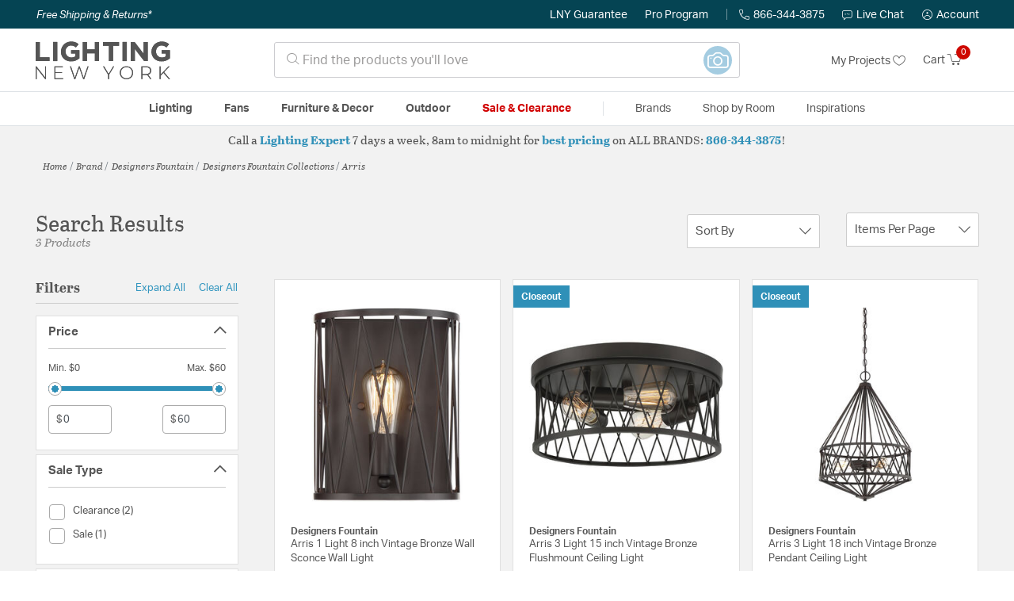

--- FILE ---
content_type: text/html;charset=UTF-8
request_url: https://lightingnewyork.com/collection/design-fountain-arris-collection/
body_size: 32894
content:
<!DOCTYPE html>
<html lang="en">
<head>
<!--[if gt IE 9]><!-->
<script>//common/scripts.isml</script>




<script defer type="text/javascript" src="/on/demandware.static/Sites-lny_us-Site/-/en_US/v1768928487254/js/main.js"></script>

    <script defer type="text/javascript" src="/on/demandware.static/Sites-lny_us-Site/-/en_US/v1768928487254/js/search.js"
        
        >
    </script>

    <script defer type="text/javascript" src="https://js.braintreegateway.com/web/3.83.0/js/client.min.js"
        
        >
    </script>

    <script defer type="text/javascript" src="https://js.braintreegateway.com/web/3.83.0/js/data-collector.min.js"
        
        >
    </script>

    <script defer type="text/javascript" src="https://js.braintreegateway.com/web/3.83.0/js/paypal.min.js"
        
        >
    </script>

    <script defer type="text/javascript" src="https://js.braintreegateway.com/web/3.83.0/js/paypal-checkout.min.js"
        
        >
    </script>

    <script defer type="text/javascript" src="/on/demandware.static/Sites-lny_us-Site/-/en_US/v1768928487254/js/int_braintree.min.js"
        
        >
    </script>


   <script defer type="text/javascript" src="/on/demandware.static/Sites-lny_us-Site/-/en_US/v1768928487254/js/vcn.js"></script>

<!--<![endif]-->
<meta charset=UTF-8 />
<meta http-equiv="x-ua-compatible" content="ie=edge" />
<meta name="viewport" content="width=device-width, initial-scale=1" />



    <title>Explore the Arris design collection from Designers Fountain</title>


<meta name="description" content="Does the Arris design collection from Designers Fountain perfectly complete the look you want to achieve? Speak to an Expert at Lighting New York at 866.344.3875 for immediate assistance."/>




    
        <meta name="robots" content="index,follow" />
    


<link rel="icon" type="image/x-icon" href="/on/demandware.static/Sites-lny_us-Site/-/default/dwaf3fc3b2/images/favicons/favicon.ico" />

<link rel="stylesheet" href="/on/demandware.static/Sites-lny_us-Site/-/en_US/v1768928487254/css/global.css" />

    <link rel="stylesheet" href="/on/demandware.static/Sites-lny_us-Site/-/en_US/v1768928487254/css/search.css"  />

    <link rel="stylesheet" href="/on/demandware.static/Sites-lny_us-Site/-/en_US/v1768928487254/css/braintree.css"  />







	


	<script>
	  var _affirm_config = {
	    public_api_key:  "YNRZIN5GRU6MV915",
	    script:          "/on/demandware.static/Sites-lny_us-Site/-/en_US/v1768928487254/affirm/js/live.js",
	    session_id:		 "OeNVrCJ49Vo_cVkWL6QPO67on4WI2v0nD3w=",
		locale: 		 "en_US",
		country_code: 	 "USA"
	  };
	  (function(l,g,m,e,a,f,b){var d,c=l[m]||{},h=document.createElement(f),n=document.getElementsByTagName(f)[0],k=function(a,b,c){return function(){a[b]._.push([c,arguments])}};c[e]=k(c,e,"set");d=c[e];c[a]={};c[a]._=[];d._=[];c[a][b]=k(c,a,b);a=0;for(b="set add save post open empty reset on off trigger ready setProduct".split(" ");a<b.length;a++)d[b[a]]=k(c,e,b[a]);a=0;for(b=["get","token","url","items"];a<b.length;a++)d[b[a]]=function(){};h.async=!0;h.src=g[f];n.parentNode.insertBefore(h,n);delete g[f];d(g);l[m]=c})(window,_affirm_config,"affirm","checkout","ui","script","ready");
	</script>
	<link href="/on/demandware.static/Sites-lny_us-Site/-/en_US/v1768928487254/css/affirmstyle.css" type="text/css" rel="stylesheet" />


<script id='coframe-installation-script'>
  (function () {
        // Early exit for performance testing
        if (/cf_disable/.test(location.search)) return console.warn('[Coframe] Disabled via URL parameter');
        
        // Coframe config
        const config = {
          projectId: '6942f1e83a1552013713380b',
          startTime: Date.now(),
          timeoutMs: 1000,
          currentUrl: window.location.href,
        };
    
        // Prevent duplicate installation
        const script_id = 'coframe-sdk-js';
        if (document.getElementById(script_id)) return console.warn('[Coframe] SDK already installed');
        
        // Coframe queue setup
        (window.CFQ = window.CFQ || []).push({ config });
    
        // Coframe antiflicker CSS
        const style = document.createElement('style');
        style.id = 'coframe-antiflicker';
        style.textContent = 
          ':root { --cf-show: 0;}' +
          'body { opacity: var(--cf-show) !important; transition: opacity 0.2s ease; }'
        
        function hide() { document.head.appendChild(style); }
        function show() {
          document.documentElement.style.setProperty('--cf-show', '1');
          style.parentNode && style.parentNode.removeChild(style);
        }
        hide(); setTimeout(show, config.timeoutMs);
        
        // Coframe SDK JS
        var edgeUrl = new URL('https://edge.cofra.me/cf.js');
        edgeUrl.searchParams.set('config', encodeURIComponent(JSON.stringify(config)));
    
        const script = document.createElement('script');
        script.id = script_id;
        script.async = true;
        script.src = edgeUrl.toString();
        script.onerror = () => { show(); console.error('[Coframe] SDK failed to load'); };
        document.head.appendChild(script);
    })();
</script>





<!--siteData.isml-->
<script>
    window.dataLayer = window.dataLayer || [];
    
    // Any data layer stuff here should be cachable and NOT user-specific
    dataLayer.push({"defaultVipCode":"XWJL33YW13","storefrontCode":"main","storefrontName":"LNY","environment":"production","agentCartStampingEndpoint":"https://lightingnewyork.com/on/demandware.store/Sites-lny_us-Site/en_US/Chat-StampCartWithAgent","liveChatLicenseKey":"10054528"});
</script>    <script>
    var pageAction = 'searchshow';
    window.dataLayer = window.dataLayer || [];
    var orderId = -1;

    // In all cases except Order Confirmation, the data layer should be pushed, so default to that case
    var pushDataLayer = true;
    if (pageAction === 'orderconfirm') {
        // As of now, the correction is for order confirmation only
        orderId = getOrderId({"event":"search","userInfo":{"email":"","firstName":"","lastName":"","phoneNumber":"","address1":"","address2":"","city":"","state":"","country":"","zip":"","accountType":"Retail"},"ecommerce":{"currencyCode":"USD","impressions":[{"id":"1073725","name":"Arris 1 Light 8 inch Vintage Bronze Wall Sconce Wall Light","category":"Wall Sconces","categoryID":"main-lighting-walllights-wallsconces","price":"60.43","imageURL":"https://lightingnewyork.com/on/demandware.static/-/Sites-master-catalog-lny/default/dwe8a795a4/brand/dsf/productimages/91101-vb.jpg","basket_coupons":"","basket_ids":"","sku":"91101-VB","brand":"Designers Fountain","compareAtPrice":"60.43","productURL":"https://lightingnewyork.com/product/lighting/wall-lights/wall-sconces/design-fountain-arris-sconces-91101-vb/1073725.html","position":1,"list":"Search Results"},{"id":"1073723","name":"Arris 3 Light 15 inch Vintage Bronze Flushmount Ceiling Light","category":"Flush Mounts","categoryID":"main-lighting-ceilinglights-flushmounts","imageURL":"https://lightingnewyork.com/on/demandware.static/-/Sites-master-catalog-lny/default/dwcbc6dea7/brand/dsf/productimages/91123-vb.jpg","basket_coupons":"","basket_ids":"","sku":"91123-VB","brand":"Designers Fountain","compareAtPrice":"0.00","productURL":"https://lightingnewyork.com/product/lighting/ceiling-lights/flush-mounts/design-fountain-arris-flush-mount-91123-vb/1073723.html","position":2,"list":"Search Results"},{"id":"1073721","name":"Arris 3 Light 18 inch Vintage Bronze Pendant Ceiling Light","category":"Pendants","categoryID":"main-lighting-ceilinglights-pendants","imageURL":"https://lightingnewyork.com/on/demandware.static/-/Sites-master-catalog-lny/default/dw65e9273d/brand/dsf/productimages/91131-vb.jpg","basket_coupons":"","basket_ids":"","sku":"91131-VB","brand":"Designers Fountain","compareAtPrice":"0.00","productURL":"https://lightingnewyork.com/product/lighting/ceiling-lights/pendants/design-fountain-arris-pendant-91131-vb/1073721.html","position":3,"list":"Search Results"}]}});
        var ordersPushedToGoogle = getOrdersPushedToGoogle();
        var orderHasBeenPushedToGoogle = orderHasBeenPushedToGoogle(orderId, ordersPushedToGoogle);
        if (orderHasBeenPushedToGoogle) {
            // If the data has already been sent, let's not push it again.
            pushDataLayer = false;
        }
    }

    if (pushDataLayer) {
        dataLayer.push({ ecommerce: null });
        dataLayer.push({"event":"search","userInfo":{"email":"","firstName":"","lastName":"","phoneNumber":"","address1":"","address2":"","city":"","state":"","country":"","zip":"","accountType":"Retail"},"ecommerce":{"currencyCode":"USD","impressions":[{"id":"1073725","name":"Arris 1 Light 8 inch Vintage Bronze Wall Sconce Wall Light","category":"Wall Sconces","categoryID":"main-lighting-walllights-wallsconces","price":"60.43","imageURL":"https://lightingnewyork.com/on/demandware.static/-/Sites-master-catalog-lny/default/dwe8a795a4/brand/dsf/productimages/91101-vb.jpg","basket_coupons":"","basket_ids":"","sku":"91101-VB","brand":"Designers Fountain","compareAtPrice":"60.43","productURL":"https://lightingnewyork.com/product/lighting/wall-lights/wall-sconces/design-fountain-arris-sconces-91101-vb/1073725.html","position":1,"list":"Search Results"},{"id":"1073723","name":"Arris 3 Light 15 inch Vintage Bronze Flushmount Ceiling Light","category":"Flush Mounts","categoryID":"main-lighting-ceilinglights-flushmounts","imageURL":"https://lightingnewyork.com/on/demandware.static/-/Sites-master-catalog-lny/default/dwcbc6dea7/brand/dsf/productimages/91123-vb.jpg","basket_coupons":"","basket_ids":"","sku":"91123-VB","brand":"Designers Fountain","compareAtPrice":"0.00","productURL":"https://lightingnewyork.com/product/lighting/ceiling-lights/flush-mounts/design-fountain-arris-flush-mount-91123-vb/1073723.html","position":2,"list":"Search Results"},{"id":"1073721","name":"Arris 3 Light 18 inch Vintage Bronze Pendant Ceiling Light","category":"Pendants","categoryID":"main-lighting-ceilinglights-pendants","imageURL":"https://lightingnewyork.com/on/demandware.static/-/Sites-master-catalog-lny/default/dw65e9273d/brand/dsf/productimages/91131-vb.jpg","basket_coupons":"","basket_ids":"","sku":"91131-VB","brand":"Designers Fountain","compareAtPrice":"0.00","productURL":"https://lightingnewyork.com/product/lighting/ceiling-lights/pendants/design-fountain-arris-pendant-91131-vb/1073721.html","position":3,"list":"Search Results"}]}});
        if (pageAction === 'orderconfirm') {
            // Add the orderId to the array of orders that is being stored in localStorage
            ordersPushedToGoogle.push(orderId);
            // The localStorage is what is used to prevent the duplicate send from mobile platforms
            window.localStorage.setItem('ordersPushedToGoogle', JSON.stringify(ordersPushedToGoogle));
        }
    }

    function getOrderId(dataLayer) {
        if ('ecommerce' in dataLayer) {
            if ('purchase' in dataLayer.ecommerce && 'actionField' in dataLayer.ecommerce.purchase &&
                'id' in dataLayer.ecommerce.purchase.actionField) {
                return dataLayer.ecommerce.purchase.actionField.id;
            }
        }

        return -1;
    }

    function getOrdersPushedToGoogle() {
        var ordersPushedToGoogleString = window.localStorage.getItem('ordersPushedToGoogle');
        if (ordersPushedToGoogleString && ordersPushedToGoogleString.length > 0) {
            return JSON.parse(ordersPushedToGoogleString);
        }

        return [];
    }

    function orderHasBeenPushedToGoogle(orderId, ordersPushedToGoogle) {
        if (orderId) {
            for (var index = 0; index < ordersPushedToGoogle.length; index++) {
                if (ordersPushedToGoogle[index] === orderId) {
                    return true;
                }
            }
        }

        return false;
    }
</script>

<script>
    window.dataLayer = window.dataLayer || [];
    dataLayer.push({"environment":"production","demandwareID":"bcJNysP0Lu5gTBGafCjy0WbiCz","loggedInState":false,"locale":"en_US","currencyCode":"USD","pageLanguage":"en_US","registered":false,"email":"","emailHash":"","user_id":"","userInfo":{"email":"","firstName":"","lastName":"","phoneNumber":"","address1":"","address2":"","city":"","state":"","country":"","zip":"","accountType":"Retail"},"basketID":"","sourceOfEmailCollection":"","userAgent":"Mozilla/5.0 (Macintosh; Intel Mac OS X 10_15_7) AppleWebKit/537.36 (KHTML, like Gecko) Chrome/131.0.0.0 Safari/537.36; ClaudeBot/1.0; +claudebot@anthropic.com)","sessionID":"OeNVrCJ49Vo_cVkWL6QPO67on4WI2v0nD3w=","ipAddress":"18.222.60.38","vipCode":"","gclid":"","msclkid":""});
</script>


<!-- Google Tag Manager -->
<script>(function(w,d,s,l,i){w[l]=w[l]||[];w[l].push({'gtm.start':
new Date().getTime(),event:'gtm.js'});var f=d.getElementsByTagName(s)[0],
j=d.createElement(s),dl=l!='dataLayer'?'&l='+l:'';j.async=true;j.src=
'https://load.ssgtm.lightingnewyork.com/ueazxucm.js?id='+i+dl;f.parentNode.insertBefore(j,f);
})(window,document,'script','dataLayer','GTM-MFBHDH67');</script>
<!-- End Google Tag Manager -->


<script defer src="/on/demandware.static/Sites-lny_us-Site/-/en_US/v1768928487254/js/tagmanager.js"></script>
<script defer src="/on/demandware.static/Sites-lny_us-Site/-/en_US/v1768928487254/js/gtmEvents.js"></script>

    <script>
        var yotpoAppKey = '2kFGiaQEjiIMFysVNwFfeIwtqfM5h74MwjwhOTVf';
        var yotpoStaticContentURL = 'https://staticw2.yotpo.com/';
        var yotpoURL = yotpoStaticContentURL + yotpoAppKey + '/widget.js';
        (function e() {
            var e = document.createElement("script");
                    e.type = "text/javascript",
                    e.async = true,
                    e.src = yotpoURL;
            var t = document.getElementsByTagName("script")[0];
            t.parentNode.insertBefore(e, t)
        })();
    </script>
    <script src="https://cdn-widgetsrepository.yotpo.com/v1/loader/2kFGiaQEjiIMFysVNwFfeIwtqfM5h74MwjwhOTVf" async></script>
    
    



<link rel="stylesheet" href="/on/demandware.static/Sites-lny_us-Site/-/en_US/v1768928487254/css/skin/skin.css" />
    
<!--Storefront colorScheme-->
<style>
:root {
--color-primary:#CE0900;
--color-secondary:#2F90B8;
--color-support:#054453;
--color-link:#3396BF;
--color-icon:#2F90B8;
}
.color-primary-background {background:#CE0900}
.color-secondary-background {background:#2F90B8}
.color-support-background {background:#054453}
.color-link-background {background:#3396BF}
.color-icon-background {background:#2F90B8}
</style>


<link rel="canonical" href="https://lightingnewyork.com/collection/design-fountain-arris-collection/"/>

<script type="text/javascript">//<!--
/* <![CDATA[ (head-active_data.js) */
var dw = (window.dw || {});
dw.ac = {
    _analytics: null,
    _events: [],
    _category: "",
    _searchData: "",
    _anact: "",
    _anact_nohit_tag: "",
    _analytics_enabled: "true",
    _timeZone: "US/Eastern",
    _capture: function(configs) {
        if (Object.prototype.toString.call(configs) === "[object Array]") {
            configs.forEach(captureObject);
            return;
        }
        dw.ac._events.push(configs);
    },
	capture: function() { 
		dw.ac._capture(arguments);
		// send to CQ as well:
		if (window.CQuotient) {
			window.CQuotient.trackEventsFromAC(arguments);
		}
	},
    EV_PRD_SEARCHHIT: "searchhit",
    EV_PRD_DETAIL: "detail",
    EV_PRD_RECOMMENDATION: "recommendation",
    EV_PRD_SETPRODUCT: "setproduct",
    applyContext: function(context) {
        if (typeof context === "object" && context.hasOwnProperty("category")) {
        	dw.ac._category = context.category;
        }
        if (typeof context === "object" && context.hasOwnProperty("searchData")) {
        	dw.ac._searchData = context.searchData;
        }
    },
    setDWAnalytics: function(analytics) {
        dw.ac._analytics = analytics;
    },
    eventsIsEmpty: function() {
        return 0 == dw.ac._events.length;
    }
};
/* ]]> */
// -->
</script>
<script type="text/javascript">//<!--
/* <![CDATA[ (head-cquotient.js) */
var CQuotient = window.CQuotient = {};
CQuotient.clientId = 'bhcf-lny_us';
CQuotient.realm = 'BHCF';
CQuotient.siteId = 'lny_us';
CQuotient.instanceType = 'prd';
CQuotient.locale = 'en_US';
CQuotient.fbPixelId = '__UNKNOWN__';
CQuotient.activities = [];
CQuotient.cqcid='';
CQuotient.cquid='';
CQuotient.cqeid='';
CQuotient.cqlid='';
CQuotient.apiHost='api.cquotient.com';
/* Turn this on to test against Staging Einstein */
/* CQuotient.useTest= true; */
CQuotient.useTest = ('true' === 'false');
CQuotient.initFromCookies = function () {
	var ca = document.cookie.split(';');
	for(var i=0;i < ca.length;i++) {
	  var c = ca[i];
	  while (c.charAt(0)==' ') c = c.substring(1,c.length);
	  if (c.indexOf('cqcid=') == 0) {
		CQuotient.cqcid=c.substring('cqcid='.length,c.length);
	  } else if (c.indexOf('cquid=') == 0) {
		  var value = c.substring('cquid='.length,c.length);
		  if (value) {
		  	var split_value = value.split("|", 3);
		  	if (split_value.length > 0) {
			  CQuotient.cquid=split_value[0];
		  	}
		  	if (split_value.length > 1) {
			  CQuotient.cqeid=split_value[1];
		  	}
		  	if (split_value.length > 2) {
			  CQuotient.cqlid=split_value[2];
		  	}
		  }
	  }
	}
}
CQuotient.getCQCookieId = function () {
	if(window.CQuotient.cqcid == '')
		window.CQuotient.initFromCookies();
	return window.CQuotient.cqcid;
};
CQuotient.getCQUserId = function () {
	if(window.CQuotient.cquid == '')
		window.CQuotient.initFromCookies();
	return window.CQuotient.cquid;
};
CQuotient.getCQHashedEmail = function () {
	if(window.CQuotient.cqeid == '')
		window.CQuotient.initFromCookies();
	return window.CQuotient.cqeid;
};
CQuotient.getCQHashedLogin = function () {
	if(window.CQuotient.cqlid == '')
		window.CQuotient.initFromCookies();
	return window.CQuotient.cqlid;
};
CQuotient.trackEventsFromAC = function (/* Object or Array */ events) {
try {
	if (Object.prototype.toString.call(events) === "[object Array]") {
		events.forEach(_trackASingleCQEvent);
	} else {
		CQuotient._trackASingleCQEvent(events);
	}
} catch(err) {}
};
CQuotient._trackASingleCQEvent = function ( /* Object */ event) {
	if (event && event.id) {
		if (event.type === dw.ac.EV_PRD_DETAIL) {
			CQuotient.trackViewProduct( {id:'', alt_id: event.id, type: 'raw_sku'} );
		} // not handling the other dw.ac.* events currently
	}
};
CQuotient.trackViewProduct = function(/* Object */ cqParamData){
	var cq_params = {};
	cq_params.cookieId = CQuotient.getCQCookieId();
	cq_params.userId = CQuotient.getCQUserId();
	cq_params.emailId = CQuotient.getCQHashedEmail();
	cq_params.loginId = CQuotient.getCQHashedLogin();
	cq_params.product = cqParamData.product;
	cq_params.realm = cqParamData.realm;
	cq_params.siteId = cqParamData.siteId;
	cq_params.instanceType = cqParamData.instanceType;
	cq_params.locale = CQuotient.locale;
	
	if(CQuotient.sendActivity) {
		CQuotient.sendActivity(CQuotient.clientId, 'viewProduct', cq_params);
	} else {
		CQuotient.activities.push({activityType: 'viewProduct', parameters: cq_params});
	}
};
/* ]]> */
// -->
</script>


   <script type="application/ld+json">
        {"@context":"http://schema.org/","@type":"ItemList","itemListElement":[{"@type":"ListItem","position":1,"url":"https://lightingnewyork.com/product/lighting/wall-lights/wall-sconces/design-fountain-arris-sconces-91101-vb/1073725.html"},{"@type":"ListItem","position":2,"url":"https://lightingnewyork.com/product/lighting/ceiling-lights/flush-mounts/design-fountain-arris-flush-mount-91123-vb/1073723.html"},{"@type":"ListItem","position":3,"url":"https://lightingnewyork.com/product/lighting/ceiling-lights/pendants/design-fountain-arris-pendant-91131-vb/1073721.html"}]}
    </script>


   <script type="application/ld+json">
        {"@context":"https://schema.org","@type":"BreadcrumbList","itemListElement":[{"@type":"ListItem","name":"Home","item":"https://lightingnewyork.com/","position":1}]}
    </script>


</head>
<body>
<!-- Google Tag Manager (noscript) -->
<noscript><iframe src="https://www.googletagmanager.com/ns.html?id=GTM-MFBHDH67"
height="0" width="0" style="display:none;visibility:hidden"></iframe></noscript>
<!-- End Google Tag Manager (noscript) -->

<div class="page" data-action="Search-Show" data-querystring="cgid=dsf-collection-arris" >


<header class="stick-header">
    <div class="top-banner-container" >
        
	 

	
    </div>
    <div class="header-top-banner bg-support hidden-md-down">
    <div class="container">
        <div class="row d-flex justify-content-between align-items-center py-2">
            <div class="col-auto content mr-auto pr-3">
                
                    
    
    <div class="content-asset"><!-- dwMarker="content" dwContentID="eb61591dd820a9277df59fafb4" -->
        <button type="button" class="btn btn-link p-0 font-italic text-white" data-toggle="modal" data-target="#freeshippingmodal">Free Shipping &amp; Returns*</button>
    </div> <!-- End content-asset -->



                
            </div>

            <div class="col-auto ml-auto pr-3">
                <a class="guarantee-link" href="/policy.html#guarantee">
                    
                        LNY Guarantee
                    
                </a>
            </div>

            <div class="col-auto header-pro-program-container">
                <a class="pro-program-link" href="/proprogram.html">
                    Pro Program
                </a>
                <div class="header-pro-program-tooltip" style="display:none">
                    
    
    <div class="content-asset"><!-- dwMarker="content" dwContentID="a3c82d9e2543e2160cb1b06487" -->
        <div class="text-center p-4">
	<div class="h2 mb-2">Join the Lighting New York Pro Program</div>
		<span class="pb-2">Enjoy unparalleled benefits including discounted trade pricing, a dedicated
			<br/>Pro Account manager, free shipping,
			<br/>risk-free returns, and more.</span>
		<div class="row justify-content-center">
			<div class="col-12 mt-3"> <a href="https://lightingnewyork.com/pro-signup" class="btn btn-block btn-secondary">Create Account</a>

			</div>
			<div class="col-12 mt-3">
<a href="https://lightingnewyork.com/login" class="btn btn-block btn-outline-secondary" style="font-weight: bold; border-width: 2px;">Already an LNY Pro? Sign in here!</a> 
			</div>
		</div>
	</div>
	<style>
		.header-pro-program-tooltip span,
		                .header-pro-program-tooltip a {
		                    font-size: 13px;
		                }
		                .header-pro-program-tooltip .h2 {
	font-family: var(--skin-header-font), sans-serif;
		                    font-size: 22px;
		                }
		                
		                .header-pro-program-tooltip a i::before {
		                    font-size: 30px;
		                    color: var(--color-primary);
		                }
	</style>
    </div> <!-- End content-asset -->



                </div>
            </div>

            <div class="col-auto border-right" style="height: 14px; opacity: 0.5;"></div>

            <div class="col-auto header-business-hours-container px-3">
                <span class="header-phone">
                    <i class="lny-icon-phone"></i>866-344-3875
                </span>

                <div class="header-business-hours-tooltip" style="display:none">
                    
    
    <div class="content-asset"><!-- dwMarker="content" dwContentID="5feead474f4c0123da8edcbfc1" -->
        <div class="text-center p-4">
                <div class="h2 mb-2">By Your Side 7 Days a Week</div>
                    
                <span class="pb-2">
                    <strong>Lighting Experts Standing By:</strong>
                    <br/>
                    <span>Mon - Fri: <div class="expert-weekdayhours">8am to 12am EST</div></span>
                    <br/>
                    <span>Sat &amp; Sun: <div class="expert-weekendhours">9am to 12am EST</div></span>
                </span>
                <hr />
                <div class="row justify-content-center">
                    <!-- TODO: this phone number will need to be updated to match whatever is put in expert-phone -->
                    <a href="tel:866-344-3875" class="col-5">
                        <i class="lny-icon-phone"></i>
                        <div class="expert-phone">866-344-3875</div>
                    </a>
                    <!-- TODO: this email link will need to be updated via JS -->
                    <a href="mailto: customercare@lightingnewyork.com" class="col-3">
                        <i class="lny-icon-mail"></i>
                        Email
                    </a>
                </div>
                <hr />
                <span class="text-center pb-2">
                    Our <strong>Customer Care</strong> team is available to help you with questions and
                    returns <strong class="d-block">Mon - Fri <div class="support-weekdayhours">8am to 12am EST</div>.</strong>
                </span>
            </div>
            <style>
                .header-business-hours-tooltip span,
                .header-business-hours-tooltip a {
                    font-size: 13px;
                }
                .header-business-hours-tooltip .h2 {
                    font-family: var(--skin-header-font), sans-serif;
                    font-size: 22px;
                }
                .header-business-hours-tooltip a {
                    color: var(--color-grey5);
                }
                .header-business-hours-tooltip a [class*="lny-icon"] {
                    display: block;
                    margin: 0 0 6px;
                    top: 0;
                }
                .header-business-hours-tooltip a [class*="lny-icon"]::before {
                    font-size: 30px;
                    color: var(--color-primary);
                }
            </style>
    </div> <!-- End content-asset -->



                </div>
            </div>

            <div class="col-auto pr-3">
                <a href="#" class="live-chat">
                    <i class="lny-icon-chat"></i>Live Chat
                </a>
            </div>
            <div class="col-auto hidden-md-down">
                
    <div
      id="account-page-link"
      class="user"
      data-is-pro-user="false"
      data-user-info="{&quot;email&quot;:&quot;&quot;,&quot;firstName&quot;:&quot;&quot;,&quot;lastName&quot;:&quot;&quot;,&quot;phoneNumber&quot;:&quot;&quot;,&quot;address1&quot;:&quot;&quot;,&quot;address2&quot;:&quot;&quot;,&quot;city&quot;:&quot;&quot;,&quot;state&quot;:&quot;&quot;,&quot;country&quot;:&quot;&quot;,&quot;zip&quot;:&quot;&quot;,&quot;accountType&quot;:&quot;Retail&quot;}"
    >
        <a href="https://lightingnewyork.com/login" role="button"
            aria-label="Login to your account">
            <i class="lny-icon-account" aria-hidden="true"></i><span class="user-message">Account</span>
        </a>
    </div>

            </div>
        </div>
    </div>
</div>
    <nav role="navigation">
        <div class="header container">
            <div class="navbar-header row">
                <div class="col-4 d-flex d-lg-none">
                    <button class="navbar-toggler" type="button" aria-controls="sg-navbar-collapse"
                        aria-expanded="false" aria-label="Toggle navigation">
                        <i class="lny-icon-menu"></i>
                    </button>
                </div>


                <div class="col-4 col-lg-3 logo-col d-flex">
                    <a class="logo-home" href="/" title="Lighting New York Home">
    <div class="logo-container" style="background-image: url(/on/demandware.static/Sites-lny_us-Site/-/default/dw406759b6/images/lny-logo.svg)">
        <img class="logo" src="[data-uri]"
            alt="Lighting New York Logo"
            style="background-image: url(https://lightingnewyork.com/on/demandware.static/-/Sites-lny_us-Library/default/dw0dc7366a/brand/lny/lny-logo.svg" />
    </div>
</a>
                </div>

                <div class="search col-6 hidden-md-down">
                    <link rel="stylesheet" href="https://cdn.jsdelivr.net/npm/bootstrap-icons@1.11.3/font/bootstrap-icons.css">




<div class="site-search input-group">
    <form role="search" action="/search" method="get" name="simpleSearch"
        class="input-group-append m-0">
        <input class="form-control search-field" type="text" name="q" value=""
            placeholder="&#xe907; Find the products you'll love" role="combobox"
            aria-describedby="search-assistive-text" aria-haspopup="listbox" aria-owns="search-results"
            aria-expanded="false" aria-autocomplete="list" aria-activedescendant="" aria-controls="search-results"
            aria-label="Enter Keyword or Item No." autocomplete="off" />
            <!-- Camera search link inside search bar -->

                        
                <a href="https://lightingnewyork.com/beacon" class="image-search-link">
                    <span class="label-container">
                        <span class="label">
                            Image Search
                        </span>
                    </span>
                    <span class="icon-wrap">
                        <i class="bi bi-camera camera-outline"></i>
                        <i class="bi bi-camera-fill camera-solid"></i>

                        <!-- Starburst hover effect -->
                        <span class="star yellow s01"></span>
                        <span class="star pink   s02"></span>
                        <span class="star yellow s03"></span>
                        <span class="star pink   s04"></span>
                        <span class="star yellow s05"></span>
                        <span class="star pink   s06"></span>
                        <span class="star yellow s07"></span>
                        <span class="star pink   s08"></span>
                        <span class="star yellow s09"></span>
                        <span class="star pink   s10"></span>
                        <span class="star yellow s11"></span>
                        <span class="star pink   s12"></span>
                    </span>
                </a>
            

        <button type="reset" name="reset-button" class="btn btn-link lny-icon-x reset-button d-none"
            aria-label="Clear search keywords"></button>
        <button type="submit" name="search-button" class="btn btn-primary submit-button lny-icon-search d-none"
            aria-label="Submit search keywords"></button>
        <div class="suggestions-wrapper" data-url="/on/demandware.store/Sites-lny_us-Site/en_US/SearchServices-GetSuggestions?q="></div>
        <input type="hidden" value="en_US" name="lang">
    </form>
</div>
                </div>

                <div class="col-4 col-lg-3 d-flex middle-header-options">
                    <div class="header-my-lists my-auto hidden-md-down ml-auto mr-3">
                        <a href="/my-projects">My Projects <i
                                class="lny-icon-heart"></i></a>
                    </div>

                    <div class="header-phone d-lg-none my-auto ml-auto mr-3">
                        <a href="tel:866-344-3875" class="lny-icon-phone"></a>
                    </div>

                    <div class="minicart my-auto" data-minicart-enabled="false" data-action-url="/on/demandware.store/Sites-lny_us-Site/en_US/Cart-MiniCartShow">
                        <div class="minicart-total">
    <a class="minicart-link stretched-link" href="https://lightingnewyork.com/cart"
        title="Cart 0 Items"
        aria-label="Cart 0 Items" aria-haspopup="true">
        <span class="hidden-md-down">Cart</span>
        <i class="minicart-icon lny-icon-cart"></i>
        <span class="minicart-quantity">
            0
        </span>
    </a>
</div>

<div class="popover popover-bottom"></div>
                    </div>
                </div>
            </div>
        </div>

        <div class="main-menu navbar-toggleable-md menu-toggleable-left multilevel-dropdown d-none d-lg-block border-top border-bottom"
            id="sg-navbar-collapse">
            <div class="container">
                <div class="row">
                    

<nav class="navbar navbar-expand-lg bg-inverse col-12">
    <div class="close-menu d-flex d-lg-none bg-support">
        <div class="close-button mr-auto">
            <button class="lny-icon-x" role="button"
                aria-label="Close Menu"></button>
        </div>

        <div class="header-my-lists mr-3">
            <a href="/my-projects"><i class="lny-icon-heart"></i>My Projects </a>
        </div>

        <div class="header-account">
            
    <div
      id="account-page-link"
      class="user"
      data-is-pro-user="false"
      data-user-info="{&quot;email&quot;:&quot;&quot;,&quot;firstName&quot;:&quot;&quot;,&quot;lastName&quot;:&quot;&quot;,&quot;phoneNumber&quot;:&quot;&quot;,&quot;address1&quot;:&quot;&quot;,&quot;address2&quot;:&quot;&quot;,&quot;city&quot;:&quot;&quot;,&quot;state&quot;:&quot;&quot;,&quot;country&quot;:&quot;&quot;,&quot;zip&quot;:&quot;&quot;,&quot;accountType&quot;:&quot;Retail&quot;}"
    >
        <a href="https://lightingnewyork.com/login" role="button"
            aria-label="Login to your account">
            <i class="lny-icon-account" aria-hidden="true"></i><span class="user-message">Account</span>
        </a>
    </div>

        </div>
        <div class="back">
            <button role="button" aria-label="Back to previous menu">
                <span class="lny-icon-arrow-left"></span>
                Back
            </button>
        </div>
    </div>
    <div class="menu-group" role="navigation">
        <ul class="nav navbar-nav" role="menu">
            
                
                    
                        <li class="nav-item dropdown top-level-category" role="presentation">
                            <a href="/main/category/lighting/" class="nav-link
                            dropdown-toggle " role="button" data-toggle="dropdown"
                            aria-haspopup="true"
                            aria-expanded="false" tabindex="0">Lighting</a>
                            
                            



















<ul class="dropdown-menu level-2" role="menu" aria-hidden="true" aria-label="main-lighting">
    
        
            <li class="dropdown-item dropdown " role="presentation">
                
                    <a href="/main/category/lighting/ceiling-lights/" id="main-lighting-ceilinglights" role="button" class="dropdown-link dropdown-toggle"
                        data-toggle="dropdown" aria-haspopup="true" aria-expanded="false" tabindex="0">
                        <div class="h2">Ceiling Lights</div>
                    </a>
                
                <ul class="dropdown-menu level-3" role="menu" aria-hidden="true" aria-label="main-lighting-ceilinglights">
                    
                    
                        
                        
                        
                            <li class="dropdown-item" role="presentation">
                                <a href="/main/category/lighting/ceiling-lights/chandeliers/" id="main-lighting-ceilinglights-chandeliers" role="menuitem" class="dropdown-link"
                                    tabindex="-1">
                                    <div class="h3">Chandeliers</div>
                                </a>
                            </li>
                        
                    
                        
                        
                        
                            <li class="dropdown-item" role="presentation">
                                <a href="/main/category/lighting/ceiling-lights/pendants/" id="main-lighting-ceilinglights-pendants" role="menuitem" class="dropdown-link"
                                    tabindex="-1">
                                    <div class="h3">Pendants</div>
                                </a>
                            </li>
                        
                    
                        
                        
                        
                            <li class="dropdown-item" role="presentation">
                                <a href="/main/category/lighting/ceiling-lights/mini-pendants/" id="main-lighting-ceilinglights-minipendants" role="menuitem" class="dropdown-link"
                                    tabindex="-1">
                                    <div class="h3">Mini Pendants</div>
                                </a>
                            </li>
                        
                    
                        
                        
                        
                            <li class="dropdown-item" role="presentation">
                                <a href="/main/category/lighting/ceiling-lights/flush-mounts/" id="main-lighting-ceilinglights-flushmounts" role="menuitem" class="dropdown-link"
                                    tabindex="-1">
                                    <div class="h3">Flush Mounts</div>
                                </a>
                            </li>
                        
                    
                        
                        
                        
                            <li class="dropdown-item" role="presentation">
                                <a href="/main/category/lighting/ceiling-lights/semi-flush-mounts/" id="main-lighting-ceilinglights-semiflushmounts" role="menuitem" class="dropdown-link"
                                    tabindex="-1">
                                    <div class="h3">Semi-Flush Mounts</div>
                                </a>
                            </li>
                        
                    
                        
                        
                        
                            <li class="dropdown-item" role="presentation">
                                <a href="/main/category/lighting/ceiling-lights/island-lights/" id="main-lighting-ceilinglights-islandlights" role="menuitem" class="dropdown-link"
                                    tabindex="-1">
                                    <div class="h3">Island Lights</div>
                                </a>
                            </li>
                        
                    
                        
                        
                        
                            <li class="dropdown-item" role="presentation">
                                <a href="/main/category/lighting/ceiling-lights/track-lighting/" id="main-lighting-ceilinglights-tracklighting" role="menuitem" class="dropdown-link"
                                    tabindex="-1">
                                    <div class="h3">Track Lighting</div>
                                </a>
                            </li>
                        
                    
                        
                        
                        
                            <li class="dropdown-item" role="presentation">
                                <a href="/main/category/lighting/ceiling-lights/recessed/" id="main-lighting-ceilinglights-recessed" role="menuitem" class="dropdown-link"
                                    tabindex="-1">
                                    <div class="h3">Recessed</div>
                                </a>
                            </li>
                        
                    
                    
                        <li class="dropdown-item show-more-link" role="presentation">
                            <a href="/main/category/lighting/ceiling-lights/" role="menuitem" class="dropdown-link" tabindex="-1">
                                <div class="h3">More Ceiling Lights</div>
                            </a>
                        </li>
                    
                </ul>
            </li>
        
    
        
            <li class="dropdown-item dropdown " role="presentation">
                
                    <a href="/main/category/lighting/wall-lights/" id="main-lighting-walllights" role="button" class="dropdown-link dropdown-toggle"
                        data-toggle="dropdown" aria-haspopup="true" aria-expanded="false" tabindex="0">
                        <div class="h2">Wall Lights</div>
                    </a>
                
                <ul class="dropdown-menu level-3" role="menu" aria-hidden="true" aria-label="main-lighting-walllights">
                    
                    
                        
                        
                        
                            <li class="dropdown-item" role="presentation">
                                <a href="/main/category/lighting/wall-lights/wall-sconces/" id="main-lighting-walllights-wallsconces" role="menuitem" class="dropdown-link"
                                    tabindex="-1">
                                    <div class="h3">Wall Sconces</div>
                                </a>
                            </li>
                        
                    
                        
                        
                        
                            <li class="dropdown-item" role="presentation">
                                <a href="/main/category/lighting/wall-lights/bathroom-vanity-lights/" id="main-lighting-walllights-bathroomvanitylights" role="menuitem" class="dropdown-link"
                                    tabindex="-1">
                                    <div class="h3">Bathroom Vanity Lights</div>
                                </a>
                            </li>
                        
                    
                        
                        
                        
                            <li class="dropdown-item" role="presentation">
                                <a href="/main/category/lighting/wall-lights/picture-lights/" id="main-lighting-walllights-picturelights" role="menuitem" class="dropdown-link"
                                    tabindex="-1">
                                    <div class="h3">Picture Lights</div>
                                </a>
                            </li>
                        
                    
                        
                        
                        
                            <li class="dropdown-item" role="presentation">
                                <a href="/main/category/lighting/wall-lights/swing-arm-%2F-wall-lamps/" id="main-lighting-walllights-swingarmwalllamps" role="menuitem" class="dropdown-link"
                                    tabindex="-1">
                                    <div class="h3">Swing Arm / Wall Lamps</div>
                                </a>
                            </li>
                        
                    
                        
                        
                        
                            <li class="dropdown-item" role="presentation">
                                <a href="/main/category/lighting/wall-lights/cabinet-lighting/" id="main-lighting-walllights-cabinetlighting" role="menuitem" class="dropdown-link"
                                    tabindex="-1">
                                    <div class="h3">Cabinet Lighting</div>
                                </a>
                            </li>
                        
                    
                        
                        
                        
                            <li class="dropdown-item" role="presentation">
                                <a href="/main/category/lighting/wall-lights/tape-light/" id="main-lighting-walllights-tapelight" role="menuitem" class="dropdown-link"
                                    tabindex="-1">
                                    <div class="h3">Tape Light</div>
                                </a>
                            </li>
                        
                    
                        
                        
                        
                            <li class="dropdown-item" role="presentation">
                                <a href="/main/category/lighting/accessories/spot-lights/" id="main-lighting-accessories-spotlights" role="menuitem" class="dropdown-link"
                                    tabindex="-1">
                                    <div class="h3">Spot Lights</div>
                                </a>
                            </li>
                        
                    
                    
                </ul>
            </li>
        
    
        
            <li class="dropdown-item dropdown " role="presentation">
                
                    <a href="/main/category/lighting/outdoor-lighting/" id="main-lighting-outdoorlighting" role="button" class="dropdown-link dropdown-toggle"
                        data-toggle="dropdown" aria-haspopup="true" aria-expanded="false" tabindex="0">
                        <div class="h2">Outdoor Lighting</div>
                    </a>
                
                <ul class="dropdown-menu level-3" role="menu" aria-hidden="true" aria-label="main-lighting-outdoorlighting">
                    
                    
                        
                        
                        
                            <li class="dropdown-item" role="presentation">
                                <a href="/main/category/lighting/outdoor-lighting/outdoor-wall-lights/" id="main-lighting-outdoorlighting-walllights" role="menuitem" class="dropdown-link"
                                    tabindex="-1">
                                    <div class="h3">Outdoor Wall Lights</div>
                                </a>
                            </li>
                        
                    
                        
                        
                        
                            <li class="dropdown-item" role="presentation">
                                <a href="/main/category/lighting/outdoor-lighting/outdoor-pendants-%2F-chandeliers/" id="main-lighting-outdoorlighting-pendantschandeliers" role="menuitem" class="dropdown-link"
                                    tabindex="-1">
                                    <div class="h3">Outdoor Pendants / Chandeliers</div>
                                </a>
                            </li>
                        
                    
                        
                        
                        
                            <li class="dropdown-item" role="presentation">
                                <a href="/main/category/lighting/outdoor-lighting/outdoor-ceiling-lights/" id="main-lighting-outdoorlighting-ceilinglights" role="menuitem" class="dropdown-link"
                                    tabindex="-1">
                                    <div class="h3">Outdoor Ceiling Lights</div>
                                </a>
                            </li>
                        
                    
                        
                        
                        
                            <li class="dropdown-item" role="presentation">
                                <a href="/main/category/lighting/outdoor-lighting/post-lights-and-accessories/" id="main-lighting-outdoorlighting-postlightsandaccessories" role="menuitem" class="dropdown-link"
                                    tabindex="-1">
                                    <div class="h3">Post Lights &amp; Accessories</div>
                                </a>
                            </li>
                        
                    
                        
                        
                        
                            <li class="dropdown-item" role="presentation">
                                <a href="/main/category/lighting/outdoor-lighting/pathway-lighting/" id="main-lighting-outdoorlighting-pathwaylighting" role="menuitem" class="dropdown-link"
                                    tabindex="-1">
                                    <div class="h3">Pathway Lighting</div>
                                </a>
                            </li>
                        
                    
                        
                        
                        
                            <li class="dropdown-item" role="presentation">
                                <a href="/main/category/lighting/outdoor-lighting/landscape-lighting/" id="main-lighting-outdoorlighting-landscapelighting" role="menuitem" class="dropdown-link"
                                    tabindex="-1">
                                    <div class="h3">Landscape Lighting</div>
                                </a>
                            </li>
                        
                    
                        
                        
                        
                            <li class="dropdown-item" role="presentation">
                                <a href="/main/category/lighting/outdoor-lighting/deck-%2F-step-lighting/" id="main-lighting-outdoorlighting-decksteplighting" role="menuitem" class="dropdown-link"
                                    tabindex="-1">
                                    <div class="h3">Deck / Step Lighting</div>
                                </a>
                            </li>
                        
                    
                        
                        
                        
                            <li class="dropdown-item" role="presentation">
                                <a href="/main/category/lighting/outdoor-lighting/landscape-accessories/" id="main-lighting-outdoorlighting-landscapeaccessories" role="menuitem" class="dropdown-link"
                                    tabindex="-1">
                                    <div class="h3">Landscape Accessories</div>
                                </a>
                            </li>
                        
                    
                    
                        <li class="dropdown-item show-more-link" role="presentation">
                            <a href="/main/category/lighting/outdoor-lighting/" role="menuitem" class="dropdown-link" tabindex="-1">
                                <div class="h3">More Outdoor Lighting</div>
                            </a>
                        </li>
                    
                </ul>
            </li>
        
    
        
            <li class="dropdown-item dropdown " role="presentation">
                
                    <a href="/main/category/lighting/lamps/" id="main-lighting-lamps" role="button" class="dropdown-link dropdown-toggle"
                        data-toggle="dropdown" aria-haspopup="true" aria-expanded="false" tabindex="0">
                        <div class="h2">Lamps</div>
                    </a>
                
                <ul class="dropdown-menu level-3" role="menu" aria-hidden="true" aria-label="main-lighting-lamps">
                    
                    
                        
                        
                        
                            <li class="dropdown-item" role="presentation">
                                <a href="/main/category/lighting/lamps/table-lamps/" id="main-lighting-lamps-tablelamps" role="menuitem" class="dropdown-link"
                                    tabindex="-1">
                                    <div class="h3">Table Lamps</div>
                                </a>
                            </li>
                        
                    
                        
                        
                        
                            <li class="dropdown-item" role="presentation">
                                <a href="/main/category/lighting/lamps/floor-lamps/" id="main-lighting-lamps-floorlamps" role="menuitem" class="dropdown-link"
                                    tabindex="-1">
                                    <div class="h3">Floor Lamps</div>
                                </a>
                            </li>
                        
                    
                        
                        
                        
                            <li class="dropdown-item" role="presentation">
                                <a href="/main/category/lighting/lamps/desk-lamps/" id="main-lighting-lamps-desklamps" role="menuitem" class="dropdown-link"
                                    tabindex="-1">
                                    <div class="h3">Desk Lamps</div>
                                </a>
                            </li>
                        
                    
                        
                        
                        
                            <li class="dropdown-item" role="presentation">
                                <a href="/main/category/lighting/lamps/task-lamps/" id="main-lighting-lamps-tasklamps" role="menuitem" class="dropdown-link"
                                    tabindex="-1">
                                    <div class="h3">Task Lamps</div>
                                </a>
                            </li>
                        
                    
                    
                </ul>
            </li>
        
    
        
            <li class="dropdown-item dropdown " role="presentation">
                
                    <a href="/main/category/lighting/accessories/" id="main-lighting-accessories" role="button" class="dropdown-link dropdown-toggle"
                        data-toggle="dropdown" aria-haspopup="true" aria-expanded="false" tabindex="0">
                        <div class="h2">Accessories</div>
                    </a>
                
                <ul class="dropdown-menu level-3" role="menu" aria-hidden="true" aria-label="main-lighting-accessories">
                    
                    
                        
                        
                        
                            <li class="dropdown-item" role="presentation">
                                <a href="/main/category/lighting/accessories/light-bulbs/" id="main-lighting-accessories-lightbulbs" role="menuitem" class="dropdown-link"
                                    tabindex="-1">
                                    <div class="h3">Light Bulbs</div>
                                </a>
                            </li>
                        
                    
                        
                        
                        
                            <li class="dropdown-item" role="presentation">
                                <a href="/main/category/lighting/accessories/dimmers-and-switches/" id="main-lighting-accessories-dimmersandswitches" role="menuitem" class="dropdown-link"
                                    tabindex="-1">
                                    <div class="h3">Dimmers &amp; Switches</div>
                                </a>
                            </li>
                        
                    
                        
                        
                        
                            <li class="dropdown-item" role="presentation">
                                <a href="/main/category/lighting/accessories/shades/" id="main-lighting-accessories-shades" role="menuitem" class="dropdown-link"
                                    tabindex="-1">
                                    <div class="h3">Shades</div>
                                </a>
                            </li>
                        
                    
                        
                        
                        
                            <li class="dropdown-item" role="presentation">
                                <a href="/main/category/lighting/accessories/glass-shades/" id="main-lighting-accessories-glassshades" role="menuitem" class="dropdown-link"
                                    tabindex="-1">
                                    <div class="h3">Glass Shades</div>
                                </a>
                            </li>
                        
                    
                        
                        
                        
                            <li class="dropdown-item" role="presentation">
                                <a href="/main/category/lighting/accessories/spot-lights/" id="main-lighting-accessories-spotlights" role="menuitem" class="dropdown-link"
                                    tabindex="-1">
                                    <div class="h3">Spot Lights</div>
                                </a>
                            </li>
                        
                    
                        
                        
                        
                            <li class="dropdown-item" role="presentation">
                                <a href="/main/category/lighting/accessories/accessories/" id="main-lighting-accessories-accessories" role="menuitem" class="dropdown-link"
                                    tabindex="-1">
                                    <div class="h3">Accessories</div>
                                </a>
                            </li>
                        
                    
                    
                </ul>
            </li>
        
    

    
        <li class="menu-content-footer megamenu-first-cat">
            
	 


	


    
        <div class="example-menu-footer bg-light p-3 text-center">
                <div class="hidden-md-down">

<a href="https://lightingnewyork.com/main/category/lighting/?showproducts=true&amp;refinedSearch=TRUE&amp;prefn1=saleType&amp;prefv1=sale">

                    <img itemprop='image' src='https://lightingnewyork.com/dw/image/v2/BHCF_PRD/on/demandware.static/-/Sites-lny_us-Library/default/dw93c6f53e/merch/shared/seasonal/2026/trendsforecast/trendsforecast26-megamenu-ad-lighting.jpg?sw=715&sh=370&sm=fit' srcset='https://lightingnewyork.com/dw/image/v2/BHCF_PRD/on/demandware.static/-/Sites-lny_us-Library/default/dw93c6f53e/merch/shared/seasonal/2026/trendsforecast/trendsforecast26-megamenu-ad-lighting.jpg?sw=384&sh=200&sm=fit 384w, https://lightingnewyork.com/dw/image/v2/BHCF_PRD/on/demandware.static/-/Sites-lny_us-Library/default/dw93c6f53e/merch/shared/seasonal/2026/trendsforecast/trendsforecast26-megamenu-ad-lighting.jpg?sw=420&sh=217&sm=fit 420w, https://lightingnewyork.com/dw/image/v2/BHCF_PRD/on/demandware.static/-/Sites-lny_us-Library/default/dw93c6f53e/merch/shared/seasonal/2026/trendsforecast/trendsforecast26-megamenu-ad-lighting.jpg?sw=715&sh=370&sm=fit 715w' sizes='(max-width: 420px) 384px, (max-width: 768px) 420px, (max-width: 975px) 715px, 715px'>
                </div>
                <div class="d-lg-none">
                    <img itemprop='image' src='https://lightingnewyork.com/dw/image/v2/BHCF_PRD/on/demandware.static/-/Sites-lny_us-Library/default/dw93c6f53e/merch/shared/seasonal/2026/trendsforecast/trendsforecast26-megamenu-ad-lighting.jpg?sw=420&sh=420&sm=fit' srcset='https://lightingnewyork.com/dw/image/v2/BHCF_PRD/on/demandware.static/-/Sites-lny_us-Library/default/dw93c6f53e/merch/shared/seasonal/2026/trendsforecast/trendsforecast26-megamenu-ad-lighting.jpg?sw=420&sh=420&sm=fit 420w, https://lightingnewyork.com/dw/image/v2/BHCF_PRD/on/demandware.static/-/Sites-lny_us-Library/default/dw93c6f53e/merch/shared/seasonal/2026/trendsforecast/trendsforecast26-megamenu-ad-lighting.jpg?sw=256&sh=256&sm=fit 256w, https://lightingnewyork.com/dw/image/v2/BHCF_PRD/on/demandware.static/-/Sites-lny_us-Library/default/dw93c6f53e/merch/shared/seasonal/2026/trendsforecast/trendsforecast26-megamenu-ad-lighting.jpg?sw=325&sh=325&sm=fit 325w' sizes='(max-width: 420px) 420px, (max-width: 768px) 256px, (max-width: 975px) 325px, 325px'>
                </div>
            </div>
            <style>
                @media (max-width: 959.9px) {
                    .example-menu-footer img {
                        width: 100%;
                        object-fit: conatin;
                    }
                
                }
            </style>
    
 
	
        </li>
    

    
        <li class="dropdown-item shop-all-link d-lg-none" role="presentation">
            <a href="/main/category/lighting/" role="menuitem" class="dropdown-link" tabindex="-1">
                Shop All Lighting
            </a>
        </li>
    
</ul>
                        </li>
                    
                
                    
                        <li class="nav-item dropdown top-level-category" role="presentation">
                            <a href="/main/category/fans/" class="nav-link
                            dropdown-toggle " role="button" data-toggle="dropdown"
                            aria-haspopup="true"
                            aria-expanded="false" tabindex="0">Fans</a>
                            
                            



















<ul class="dropdown-menu level-2" role="menu" aria-hidden="true" aria-label="main-fans">
    
        
            <li class="dropdown-item dropdown " role="presentation">
                
                    <a href="/main/category/fans/fans/" id="main-fans-fans" role="button" class="dropdown-link dropdown-toggle"
                        data-toggle="dropdown" aria-haspopup="true" aria-expanded="false" tabindex="0">
                        <div class="h2">Fans</div>
                    </a>
                
                <ul class="dropdown-menu level-3" role="menu" aria-hidden="true" aria-label="main-fans-fans">
                    
                    
                        
                        
                        
                            <li class="dropdown-item" role="presentation">
                                <a href="/main/category/fans/fans/indoor-ceiling-fans/" id="main-fans-indoorceilingfans" role="menuitem" class="dropdown-link"
                                    tabindex="-1">
                                    <div class="h3">Indoor Ceiling Fans</div>
                                </a>
                            </li>
                        
                    
                        
                        
                        
                            <li class="dropdown-item" role="presentation">
                                <a href="/main/category/fans/fans/outdoor-fans/" id="main-fans-outdoorceilingfans" role="menuitem" class="dropdown-link"
                                    tabindex="-1">
                                    <div class="h3">Outdoor Fans</div>
                                </a>
                            </li>
                        
                    
                        
                        
                        
                            <li class="dropdown-item" role="presentation">
                                <a href="/main/category/fans/fans/portable%2Ffreestanding-fans/" id="main-fans-portablefreestandingfans" role="menuitem" class="dropdown-link"
                                    tabindex="-1">
                                    <div class="h3">Portable/Freestanding Fans</div>
                                </a>
                            </li>
                        
                    
                        
                        
                        
                            <li class="dropdown-item" role="presentation">
                                <a href="/main/category/fans/fans/wall-fans/" id="main-fans-wallfans" role="menuitem" class="dropdown-link"
                                    tabindex="-1">
                                    <div class="h3">Wall Fans</div>
                                </a>
                            </li>
                        
                    
                    
                </ul>
            </li>
        
    
        
            <li class="dropdown-item dropdown " role="presentation">
                
                    <a href="/main/category/fans/fan-accessories/" id="main-fans-fanaccessories" role="button" class="dropdown-link dropdown-toggle"
                        data-toggle="dropdown" aria-haspopup="true" aria-expanded="false" tabindex="0">
                        <div class="h2">Fan Accessories</div>
                    </a>
                
                <ul class="dropdown-menu level-3" role="menu" aria-hidden="true" aria-label="main-fans-fanaccessories">
                    
                    
                        
                        
                        
                            <li class="dropdown-item" role="presentation">
                                <a href="/main/category/fans/fan-accessories/fan-light-kits/" id="main-fans-fanaccessories-fanlightkits" role="menuitem" class="dropdown-link"
                                    tabindex="-1">
                                    <div class="h3">Fan Light Kits</div>
                                </a>
                            </li>
                        
                    
                        
                        
                        
                            <li class="dropdown-item" role="presentation">
                                <a href="/main/category/fans/fan-accessories/fan-blades/" id="main-fans-fanaccessories-fanblades" role="menuitem" class="dropdown-link"
                                    tabindex="-1">
                                    <div class="h3">Fan Blades</div>
                                </a>
                            </li>
                        
                    
                        
                        
                        
                            <li class="dropdown-item" role="presentation">
                                <a href="/main/category/fans/fan-accessories/fan-fitters/" id="main-fans-fanaccessories-fanfitters" role="menuitem" class="dropdown-link"
                                    tabindex="-1">
                                    <div class="h3">Fan Fitters</div>
                                </a>
                            </li>
                        
                    
                        
                        
                        
                            <li class="dropdown-item" role="presentation">
                                <a href="/main/category/fans/fan-accessories/fan-motors/" id="main-fans-fanaccessories-fanmotors" role="menuitem" class="dropdown-link"
                                    tabindex="-1">
                                    <div class="h3">Fan Motors</div>
                                </a>
                            </li>
                        
                    
                        
                        
                        
                            <li class="dropdown-item" role="presentation">
                                <a href="/main/category/fans/fan-accessories/fan-accessories/" id="main-fans-fanaccessories-fanaccessories" role="menuitem" class="dropdown-link"
                                    tabindex="-1">
                                    <div class="h3">Fan Accessories</div>
                                </a>
                            </li>
                        
                    
                    
                </ul>
            </li>
        
    

    
        <li class="menu-content-asset ">
            
	 


	


    
        <div class="example-menu-content bg-light p-3 text-center">
                <div class="image-container">
<a href="https://lightingnewyork.com/main/category/fans/fans/?showproducts=true&amp;refinedSearch=TRUE&amp;prefn1=saleType&amp;prefv1=sale">
                    <img itemprop='image' src='https://lightingnewyork.com/dw/image/v2/BHCF_PRD/on/demandware.static/-/Sites-lny_us-Library/default/dw25594030/merch/shared/seasonal/2026/trendsforecast/trendsforecast26-megamenu-ad-fans.jpg?sw=420&sh=420&sm=fit' srcset='https://lightingnewyork.com/dw/image/v2/BHCF_PRD/on/demandware.static/-/Sites-lny_us-Library/default/dw25594030/merch/shared/seasonal/2026/trendsforecast/trendsforecast26-megamenu-ad-fans.jpg?sw=420&sh=420&sm=fit 420w, https://lightingnewyork.com/dw/image/v2/BHCF_PRD/on/demandware.static/-/Sites-lny_us-Library/default/dw25594030/merch/shared/seasonal/2026/trendsforecast/trendsforecast26-megamenu-ad-fans.jpg?sw=256&sh=256&sm=fit 256w, https://lightingnewyork.com/dw/image/v2/BHCF_PRD/on/demandware.static/-/Sites-lny_us-Library/default/dw25594030/merch/shared/seasonal/2026/trendsforecast/trendsforecast26-megamenu-ad-fans.jpg?sw=325&sh=325&sm=fit 325w' sizes='(max-width: 420px) 420px, (max-width: 768px) 256px, (max-width: 975px) 325px, 325px'>
                </div>
                <div class="py-3">
                   
                </div>
            </div>
            <style>
                .example-menu-content .image-container,
                .example-menu-content .image-container img {
                    max-width: 100%;
                    max-height: 100%;
                }
                .example-menu-content .image-container img {
                    object-fit: contain;
                }
            </style>
    
 
	
        </li>
    

    
        <li class="dropdown-item shop-all-link d-lg-none" role="presentation">
            <a href="/main/category/fans/" role="menuitem" class="dropdown-link" tabindex="-1">
                Shop All Fans
            </a>
        </li>
    
</ul>
                        </li>
                    
                
                    
                        <li class="nav-item dropdown top-level-category" role="presentation">
                            <a href="/main/category/furniture-and-decor/" class="nav-link
                            dropdown-toggle " role="button" data-toggle="dropdown"
                            aria-haspopup="true"
                            aria-expanded="false" tabindex="0">Furniture &amp; Decor</a>
                            
                            



















<ul class="dropdown-menu level-2" role="menu" aria-hidden="true" aria-label="main-furnitureanddecor">
    
        
            <li class="dropdown-item dropdown " role="presentation">
                
                    <a href="/main/category/furniture-and-decor/home-decor/" id="main-furnitureanddecor-decor" role="button" class="dropdown-link dropdown-toggle"
                        data-toggle="dropdown" aria-haspopup="true" aria-expanded="false" tabindex="0">
                        <div class="h2">Home Decor</div>
                    </a>
                
                <ul class="dropdown-menu level-3" role="menu" aria-hidden="true" aria-label="main-furnitureanddecor-decor">
                    
                    
                        
                        
                        
                            <li class="dropdown-item" role="presentation">
                                <a href="/main/category/furniture-and-decor/home-decor/area-rugs/" id="main-furnitureanddecor-decor-arearugs" role="menuitem" class="dropdown-link"
                                    tabindex="-1">
                                    <div class="h3">Area Rugs</div>
                                </a>
                            </li>
                        
                    
                        
                        
                        
                            <li class="dropdown-item" role="presentation">
                                <a href="/main/category/furniture-and-decor/home-decor/vases/" id="main-furnitureanddecor-decor-vases" role="menuitem" class="dropdown-link"
                                    tabindex="-1">
                                    <div class="h3">Vases</div>
                                </a>
                            </li>
                        
                    
                        
                        
                        
                            <li class="dropdown-item" role="presentation">
                                <a href="/main/category/furniture-and-decor/home-decor/wall-accents/" id="main-furnitureanddecor-decor-wallaccents" role="menuitem" class="dropdown-link"
                                    tabindex="-1">
                                    <div class="h3">Wall Accents</div>
                                </a>
                            </li>
                        
                    
                        
                        
                        
                            <li class="dropdown-item" role="presentation">
                                <a href="/main/category/furniture-and-decor/home-decor/sculptures/" id="main-furnitureanddecor-decor-sculptures" role="menuitem" class="dropdown-link"
                                    tabindex="-1">
                                    <div class="h3">Sculptures</div>
                                </a>
                            </li>
                        
                    
                        
                        
                        
                            <li class="dropdown-item" role="presentation">
                                <a href="/main/category/furniture-and-decor/home-decor/decorative-objects-and-figurines/" id="main-furnitureanddecor-decor-decorativeobjectsandfigurines" role="menuitem" class="dropdown-link"
                                    tabindex="-1">
                                    <div class="h3">Decorative Objects &amp; Figurines</div>
                                </a>
                            </li>
                        
                    
                        
                        
                        
                            <li class="dropdown-item" role="presentation">
                                <a href="/main/category/furniture-and-decor/home-decor/decorative-bowls/" id="main-furnitureanddecor-decor-decorativebowls" role="menuitem" class="dropdown-link"
                                    tabindex="-1">
                                    <div class="h3">Decorative Bowls</div>
                                </a>
                            </li>
                        
                    
                    
                        <li class="dropdown-item show-more-link" role="presentation">
                            <a href="/main/category/furniture-and-decor/home-decor/" role="menuitem" class="dropdown-link" tabindex="-1">
                                <div class="h3">More Home Decor</div>
                            </a>
                        </li>
                    
                </ul>
            </li>
        
    
        
            <li class="dropdown-item dropdown " role="presentation">
                
                    <a href="/main/category/furniture-and-decor/furniture/" id="main-furnitureanddecor-furniture" role="button" class="dropdown-link dropdown-toggle"
                        data-toggle="dropdown" aria-haspopup="true" aria-expanded="false" tabindex="0">
                        <div class="h2">Furniture</div>
                    </a>
                
                <ul class="dropdown-menu level-3" role="menu" aria-hidden="true" aria-label="main-furnitureanddecor-furniture">
                    
                    
                        
                        
                        
                            <li class="dropdown-item" role="presentation">
                                <a href="/main/category/furniture-and-decor/furniture/end-and-side-tables/" id="main-furnitureanddecor-furniture-endandsidetables" role="menuitem" class="dropdown-link"
                                    tabindex="-1">
                                    <div class="h3">End &amp; Side Tables</div>
                                </a>
                            </li>
                        
                    
                        
                        
                        
                            <li class="dropdown-item" role="presentation">
                                <a href="/main/category/furniture-and-decor/furniture/console-tables/" id="main-furnitureanddecor-furniture-consoletables" role="menuitem" class="dropdown-link"
                                    tabindex="-1">
                                    <div class="h3">Console Tables</div>
                                </a>
                            </li>
                        
                    
                        
                        
                        
                            <li class="dropdown-item" role="presentation">
                                <a href="/main/category/furniture-and-decor/furniture/ottomans-and-stools/" id="main-furnitureanddecor-furniture-ottomansandstools" role="menuitem" class="dropdown-link"
                                    tabindex="-1">
                                    <div class="h3">Ottomans &amp; Stools</div>
                                </a>
                            </li>
                        
                    
                        
                        
                        
                            <li class="dropdown-item" role="presentation">
                                <a href="/main/category/furniture-and-decor/furniture/coffee-tables/" id="main-furnitureanddecor-furniture-coffeetables" role="menuitem" class="dropdown-link"
                                    tabindex="-1">
                                    <div class="h3">Coffee Tables</div>
                                </a>
                            </li>
                        
                    
                        
                        
                        
                            <li class="dropdown-item" role="presentation">
                                <a href="/main/category/furniture-and-decor/furniture/accent-chairs/" id="main-furnitureanddecor-furniture-accentchairs" role="menuitem" class="dropdown-link"
                                    tabindex="-1">
                                    <div class="h3">Accent Chairs</div>
                                </a>
                            </li>
                        
                    
                        
                        
                        
                            <li class="dropdown-item" role="presentation">
                                <a href="/main/category/furniture-and-decor/furniture/cabinets/" id="main-furnitureanddecor-furniture-cabinets" role="menuitem" class="dropdown-link"
                                    tabindex="-1">
                                    <div class="h3">Cabinets</div>
                                </a>
                            </li>
                        
                    
                    
                        <li class="dropdown-item show-more-link" role="presentation">
                            <a href="/main/category/furniture-and-decor/furniture/" role="menuitem" class="dropdown-link" tabindex="-1">
                                <div class="h3">More Furniture</div>
                            </a>
                        </li>
                    
                </ul>
            </li>
        
    

    
        <li class="menu-content-asset ">
            
	 


	


    
        <div class="example-menu-content bg-light p-3 text-center">
                <div class="image-container">
<a href="https://lightingnewyork.com/main/category/furniture-and-decor/furniture/?showproducts=true&amp;refinedSearch=TRUE&amp;prefn1=saleType&amp;prefv1=sale">
                    <img itemprop='image' src='https://lightingnewyork.com/dw/image/v2/BHCF_PRD/on/demandware.static/-/Sites-lny_us-Library/default/dw1f0c4c56/merch/shared/seasonal/2026/trendsforecast/trendsforecast26-megamenu-ad-furniture-decor.jpg?sw=420&sh=420&sm=fit' srcset='https://lightingnewyork.com/dw/image/v2/BHCF_PRD/on/demandware.static/-/Sites-lny_us-Library/default/dw1f0c4c56/merch/shared/seasonal/2026/trendsforecast/trendsforecast26-megamenu-ad-furniture-decor.jpg?sw=420&sh=420&sm=fit 420w, https://lightingnewyork.com/dw/image/v2/BHCF_PRD/on/demandware.static/-/Sites-lny_us-Library/default/dw1f0c4c56/merch/shared/seasonal/2026/trendsforecast/trendsforecast26-megamenu-ad-furniture-decor.jpg?sw=256&sh=256&sm=fit 256w, https://lightingnewyork.com/dw/image/v2/BHCF_PRD/on/demandware.static/-/Sites-lny_us-Library/default/dw1f0c4c56/merch/shared/seasonal/2026/trendsforecast/trendsforecast26-megamenu-ad-furniture-decor.jpg?sw=325&sh=325&sm=fit 325w' sizes='(max-width: 420px) 420px, (max-width: 768px) 256px, (max-width: 975px) 325px, 325px'>
                </div>
                <div class="py-3">
       
                </div>
            </div>
            <style>
                .example-menu-content .image-container,
                .example-menu-content .image-container img {
                    max-width: 100%;
                    max-height: 100%;
                }
                .example-menu-content .image-container img {
                    object-fit: contain;
                }
            </style>
    
 
	
        </li>
    

    
        <li class="dropdown-item shop-all-link d-lg-none" role="presentation">
            <a href="/main/category/furniture-and-decor/" role="menuitem" class="dropdown-link" tabindex="-1">
                Shop All Furniture &amp; Decor
            </a>
        </li>
    
</ul>
                        </li>
                    
                
                    
                        <li class="nav-item dropdown top-level-category" role="presentation">
                            <a href="/main/category/outdoor/" class="nav-link
                            dropdown-toggle " role="button" data-toggle="dropdown"
                            aria-haspopup="true"
                            aria-expanded="false" tabindex="0">Outdoor</a>
                            
                            



















<ul class="dropdown-menu level-2" role="menu" aria-hidden="true" aria-label="main-outdoor">
    
        
            <li class="dropdown-item dropdown " role="presentation">
                
                    <a href="/main/category/outdoor/patio-and-outdoor-furniture/" id="main-outdoorfurniture" role="button" class="dropdown-link dropdown-toggle"
                        data-toggle="dropdown" aria-haspopup="true" aria-expanded="false" tabindex="0">
                        <div class="h2">Patio &amp; Outdoor Furniture</div>
                    </a>
                
                <ul class="dropdown-menu level-3" role="menu" aria-hidden="true" aria-label="main-outdoorfurniture">
                    
                    
                        
                        
                        
                            <li class="dropdown-item" role="presentation">
                                <a href="/main/category/outdoor/patio-and-outdoor-furniture/outdoor-benches/" id="main-outdoorfurniture-benches" role="menuitem" class="dropdown-link"
                                    tabindex="-1">
                                    <div class="h3">Outdoor Benches</div>
                                </a>
                            </li>
                        
                    
                        
                        
                        
                            <li class="dropdown-item" role="presentation">
                                <a href="/main/category/outdoor/patio-and-outdoor-furniture/outdoor-chairs/" id="main-outdoorfurniture-chairs" role="menuitem" class="dropdown-link"
                                    tabindex="-1">
                                    <div class="h3">Outdoor Chairs</div>
                                </a>
                            </li>
                        
                    
                        
                        
                        
                            <li class="dropdown-item" role="presentation">
                                <a href="/main/category/outdoor/patio-and-outdoor-furniture/other-outdoor-furniture/" id="main-outdoorfurniture-otheroutdoorfurniture" role="menuitem" class="dropdown-link"
                                    tabindex="-1">
                                    <div class="h3">Other Outdoor Furniture</div>
                                </a>
                            </li>
                        
                    
                        
                        
                        
                            <li class="dropdown-item" role="presentation">
                                <a href="/main/category/outdoor/patio-and-outdoor-furniture/outdoor-ottomans-and-stools/" id="main-outdoorfurniture-ottomansandstools" role="menuitem" class="dropdown-link"
                                    tabindex="-1">
                                    <div class="h3">Outdoor Ottomans &amp; Stools</div>
                                </a>
                            </li>
                        
                    
                        
                        
                        
                            <li class="dropdown-item" role="presentation">
                                <a href="/main/category/outdoor/patio-and-outdoor-furniture/outdoor-sofas/" id="main-outdoorfurniture-sofas" role="menuitem" class="dropdown-link"
                                    tabindex="-1">
                                    <div class="h3">Outdoor Sofas</div>
                                </a>
                            </li>
                        
                    
                        
                        
                        
                            <li class="dropdown-item" role="presentation">
                                <a href="/main/category/outdoor/patio-and-outdoor-furniture/outdoor-tables/" id="main-outdoorfurniture-tables" role="menuitem" class="dropdown-link"
                                    tabindex="-1">
                                    <div class="h3">Outdoor Tables</div>
                                </a>
                            </li>
                        
                    
                    
                </ul>
            </li>
        
    
        
            <li class="dropdown-item dropdown " role="presentation">
                
                    <a href="/main/category/outdoor/outdoor-decor/" id="main-outdoordecor" role="button" class="dropdown-link dropdown-toggle"
                        data-toggle="dropdown" aria-haspopup="true" aria-expanded="false" tabindex="0">
                        <div class="h2">Outdoor Decor</div>
                    </a>
                
                <ul class="dropdown-menu level-3" role="menu" aria-hidden="true" aria-label="main-outdoordecor">
                    
                    
                        
                        
                        
                            <li class="dropdown-item" role="presentation">
                                <a href="/main/category/outdoor/outdoor-decor/bird-feeders/" id="main-outdoordecor-birdfeeders" role="menuitem" class="dropdown-link"
                                    tabindex="-1">
                                    <div class="h3">Bird Feeders</div>
                                </a>
                            </li>
                        
                    
                        
                        
                        
                            <li class="dropdown-item" role="presentation">
                                <a href="/main/category/outdoor/outdoor-decor/outdoor-cushions-and-pillows/" id="main-outdoordecor-cushionsandpillows" role="menuitem" class="dropdown-link"
                                    tabindex="-1">
                                    <div class="h3">Outdoor Cushions &amp; Pillows</div>
                                </a>
                            </li>
                        
                    
                        
                        
                        
                            <li class="dropdown-item" role="presentation">
                                <a href="/main/category/outdoor/outdoor-decor/outdoor-fountains/" id="main-outdoordecor-fountains" role="menuitem" class="dropdown-link"
                                    tabindex="-1">
                                    <div class="h3">Outdoor Fountains</div>
                                </a>
                            </li>
                        
                    
                        
                        
                        
                            <li class="dropdown-item" role="presentation">
                                <a href="/main/category/outdoor/outdoor-decor/garden-statues-and-sculptures/" id="main-outdoordecor-gardenstatuesandsculptures" role="menuitem" class="dropdown-link"
                                    tabindex="-1">
                                    <div class="h3">Garden Statues &amp; Sculptures</div>
                                </a>
                            </li>
                        
                    
                        
                        
                        
                            <li class="dropdown-item" role="presentation">
                                <a href="/main/category/outdoor/outdoor-decor/outdoor-lanterns/" id="main-outdoordecor-lanterns" role="menuitem" class="dropdown-link"
                                    tabindex="-1">
                                    <div class="h3">Outdoor Lanterns</div>
                                </a>
                            </li>
                        
                    
                        
                        
                        
                            <li class="dropdown-item" role="presentation">
                                <a href="/main/category/outdoor/outdoor-decor/other-outdoor-decor/" id="main-outdoordecor-otheroutdoordecor" role="menuitem" class="dropdown-link"
                                    tabindex="-1">
                                    <div class="h3">Other Outdoor Decor</div>
                                </a>
                            </li>
                        
                    
                    
                        <li class="dropdown-item show-more-link" role="presentation">
                            <a href="/main/category/outdoor/outdoor-decor/" role="menuitem" class="dropdown-link" tabindex="-1">
                                <div class="h3">More Outdoor Decor</div>
                            </a>
                        </li>
                    
                </ul>
            </li>
        
    
        
            <li class="dropdown-item dropdown " role="presentation">
                
                    <a href="/main/category/lighting/outdoor-lighting/" id="main-lighting-outdoorlighting" role="button" class="dropdown-link dropdown-toggle"
                        data-toggle="dropdown" aria-haspopup="true" aria-expanded="false" tabindex="0">
                        <div class="h2">Outdoor Lighting</div>
                    </a>
                
                <ul class="dropdown-menu level-3" role="menu" aria-hidden="true" aria-label="main-lighting-outdoorlighting">
                    
                    
                        
                        
                        
                            <li class="dropdown-item" role="presentation">
                                <a href="/main/category/lighting/outdoor-lighting/outdoor-wall-lights/" id="main-lighting-outdoorlighting-walllights" role="menuitem" class="dropdown-link"
                                    tabindex="-1">
                                    <div class="h3">Outdoor Wall Lights</div>
                                </a>
                            </li>
                        
                    
                        
                        
                        
                            <li class="dropdown-item" role="presentation">
                                <a href="/main/category/lighting/outdoor-lighting/outdoor-pendants-%2F-chandeliers/" id="main-lighting-outdoorlighting-pendantschandeliers" role="menuitem" class="dropdown-link"
                                    tabindex="-1">
                                    <div class="h3">Outdoor Pendants / Chandeliers</div>
                                </a>
                            </li>
                        
                    
                        
                        
                        
                            <li class="dropdown-item" role="presentation">
                                <a href="/main/category/lighting/outdoor-lighting/outdoor-ceiling-lights/" id="main-lighting-outdoorlighting-ceilinglights" role="menuitem" class="dropdown-link"
                                    tabindex="-1">
                                    <div class="h3">Outdoor Ceiling Lights</div>
                                </a>
                            </li>
                        
                    
                        
                        
                        
                            <li class="dropdown-item" role="presentation">
                                <a href="/main/category/lighting/outdoor-lighting/post-lights-and-accessories/" id="main-lighting-outdoorlighting-postlightsandaccessories" role="menuitem" class="dropdown-link"
                                    tabindex="-1">
                                    <div class="h3">Post Lights &amp; Accessories</div>
                                </a>
                            </li>
                        
                    
                        
                        
                        
                            <li class="dropdown-item" role="presentation">
                                <a href="/main/category/lighting/outdoor-lighting/pathway-lighting/" id="main-lighting-outdoorlighting-pathwaylighting" role="menuitem" class="dropdown-link"
                                    tabindex="-1">
                                    <div class="h3">Pathway Lighting</div>
                                </a>
                            </li>
                        
                    
                        
                        
                        
                            <li class="dropdown-item" role="presentation">
                                <a href="/main/category/lighting/outdoor-lighting/landscape-lighting/" id="main-lighting-outdoorlighting-landscapelighting" role="menuitem" class="dropdown-link"
                                    tabindex="-1">
                                    <div class="h3">Landscape Lighting</div>
                                </a>
                            </li>
                        
                    
                    
                        <li class="dropdown-item show-more-link" role="presentation">
                            <a href="/main/category/lighting/outdoor-lighting/" role="menuitem" class="dropdown-link" tabindex="-1">
                                <div class="h3">More Outdoor Lighting</div>
                            </a>
                        </li>
                    
                </ul>
            </li>
        
    
        
            <li class="dropdown-item" role="presentation">
                <a href="/main/category/fans/fans/outdoor-fans/" id="main-fans-outdoorceilingfans" role="menuitem" class="dropdown-link" tabindex="-1">
                    <div class="h2">Outdoor Fans</div>
                </a>
            </li>
        
    

    
        <li class="menu-content-asset ">
            
	 


	


    
        <div class="example-menu-content bg-light p-3 text-center">
                <div class="image-container">
<a href="https://lightingnewyork.com/main/category/outdoor/outdoor-decor/?showproducts=true&amp;refinedSearch=TRUE&amp;prefn1=saleType&amp;prefv1=sale">
                    <img itemprop='image' src='https://lightingnewyork.com/dw/image/v2/BHCF_PRD/on/demandware.static/-/Sites-lny_us-Library/default/dwe4116cf0/merch/shared/seasonal/2026/trendsforecast/trendsforecast26-megamenu-ad-outdoor.jpg?sw=420&sh=420&sm=fit' srcset='https://lightingnewyork.com/dw/image/v2/BHCF_PRD/on/demandware.static/-/Sites-lny_us-Library/default/dwe4116cf0/merch/shared/seasonal/2026/trendsforecast/trendsforecast26-megamenu-ad-outdoor.jpg?sw=420&sh=420&sm=fit 420w, https://lightingnewyork.com/dw/image/v2/BHCF_PRD/on/demandware.static/-/Sites-lny_us-Library/default/dwe4116cf0/merch/shared/seasonal/2026/trendsforecast/trendsforecast26-megamenu-ad-outdoor.jpg?sw=256&sh=256&sm=fit 256w, https://lightingnewyork.com/dw/image/v2/BHCF_PRD/on/demandware.static/-/Sites-lny_us-Library/default/dwe4116cf0/merch/shared/seasonal/2026/trendsforecast/trendsforecast26-megamenu-ad-outdoor.jpg?sw=325&sh=325&sm=fit 325w' sizes='(max-width: 420px) 420px, (max-width: 768px) 256px, (max-width: 975px) 325px, 325px'>
                </div>
                <div class="py-3">
            
                </div>
            </div>
            <style>
                .example-menu-content .image-container,
                .example-menu-content .image-container img {
                    max-width: 100%;
                    max-height: 100%;
                }
                .example-menu-content .image-container img {
                    object-fit: contain;
                }
            </style>
    
 
	
        </li>
    

    
        <li class="dropdown-item shop-all-link d-lg-none" role="presentation">
            <a href="/main/category/outdoor/" role="menuitem" class="dropdown-link" tabindex="-1">
                Shop All Outdoor
            </a>
        </li>
    
</ul>
                        </li>
                    
                
            
            
                
                    <li class="nav-item dropdown sale-category" role="presentation">
                        <a href="/search?prefn1=saleType&amp;prefv1=sale%7Cclearance%7Copenbox"
                        id="sales" class="nav-link dropdown-toggle
                        sale-category" role="button"
                        data-toggle="dropdown" aria-haspopup="true" aria-expanded="false"
                        tabindex="0">Sale &amp; Clearance</a>
                        
                        



















<ul class="dropdown-menu level-2" role="menu" aria-hidden="true" aria-label="sales">
    
        
            <li class="dropdown-item dropdown " role="presentation">
                
                    <a href="/search?prefn1=saleType&amp;prefv1=sale%7Cclearance%7Copenbox" id="categories" role="button" class="dropdown-link dropdown-toggle"
                        data-toggle="dropdown" aria-haspopup="true" aria-expanded="false" tabindex="0">
                        <div class="h2">Categories</div>
                    </a>
                
                <ul class="dropdown-menu level-3" role="menu" aria-hidden="true" aria-label="categories">
                    
                    
                        
                        
                        
                            <li class="dropdown-item" role="presentation">
                                <a href="/main/category/lighting/?showproducts=true&amp;prefn1=saleType&amp;prefv1=sale%7Cclearance%7Copenbox" id="main-lighting" role="menuitem" class="dropdown-link"
                                    tabindex="-1">
                                    <div class="h3">Lighting</div>
                                </a>
                            </li>
                        
                    
                        
                        
                        
                            <li class="dropdown-item" role="presentation">
                                <a href="/main/category/furniture-and-decor/?showproducts=true&amp;prefn1=saleType&amp;prefv1=sale%7Cclearance%7Copenbox" id="main-furnitureanddecor" role="menuitem" class="dropdown-link"
                                    tabindex="-1">
                                    <div class="h3">Furniture &amp; Decor</div>
                                </a>
                            </li>
                        
                    
                        
                        
                        
                            <li class="dropdown-item" role="presentation">
                                <a href="/main/category/outdoor/?showproducts=true&amp;prefn1=saleType&amp;prefv1=sale%7Cclearance%7Copenbox" id="main-outdoor" role="menuitem" class="dropdown-link"
                                    tabindex="-1">
                                    <div class="h3">Outdoor</div>
                                </a>
                            </li>
                        
                    
                    
                </ul>
            </li>
        
    
        
            <li class="dropdown-item dropdown " role="presentation">
                
                    <a href="#" id="categories" role="button" class="dropdown-link dropdown-toggle"
                        data-toggle="dropdown" aria-haspopup="true" aria-expanded="false" tabindex="0">
                        <div class="h2">Discount Type</div>
                    </a>
                
                <ul class="dropdown-menu level-3" role="menu" aria-hidden="true" aria-label="categories">
                    
                    
                        
                        
                        
                            <li class="dropdown-item" role="presentation">
                                <a href="/promotions.html" id="currentpromos" role="menuitem" class="dropdown-link"
                                    tabindex="-1">
                                    <div class="h3">View Current Promotions</div>
                                </a>
                            </li>
                        
                    
                        
                        
                        
                            <li class="dropdown-item" role="presentation">
                                <a href="/search?prefn1=saleType&amp;prefv1=sale" id="onsale" role="menuitem" class="dropdown-link"
                                    tabindex="-1">
                                    <div class="h3">On Sale</div>
                                </a>
                            </li>
                        
                    
                        
                        
                        
                            <li class="dropdown-item" role="presentation">
                                <a href="/search?prefn1=saleType&amp;prefv1=openbox" id="openbox" role="menuitem" class="dropdown-link"
                                    tabindex="-1">
                                    <div class="h3">Open Box</div>
                                </a>
                            </li>
                        
                    
                    
                </ul>
            </li>
        
    

    
        <li class="menu-content-sales">
            
	 


	


    
        <div class="example-menu-content bg-light p-3 text-center">
                <div class="image-container">
<a href="https://lightingnewyork.com/search?refinedSearch=TRUE&amp;prefn1=saleType&amp;prefv1=sale">
                    <img itemprop='image' src='https://lightingnewyork.com/dw/image/v2/BHCF_PRD/on/demandware.static/-/Sites-lny_us-Library/default/dw196c4adf/merch/shared/seasonal/2026/trendsforecast/trendsforecast26-megamenu-ad-sale-clearance.jpg?sw=420&sh=420&sm=fit' srcset='https://lightingnewyork.com/dw/image/v2/BHCF_PRD/on/demandware.static/-/Sites-lny_us-Library/default/dw196c4adf/merch/shared/seasonal/2026/trendsforecast/trendsforecast26-megamenu-ad-sale-clearance.jpg?sw=420&sh=420&sm=fit 420w, https://lightingnewyork.com/dw/image/v2/BHCF_PRD/on/demandware.static/-/Sites-lny_us-Library/default/dw196c4adf/merch/shared/seasonal/2026/trendsforecast/trendsforecast26-megamenu-ad-sale-clearance.jpg?sw=256&sh=256&sm=fit 256w, https://lightingnewyork.com/dw/image/v2/BHCF_PRD/on/demandware.static/-/Sites-lny_us-Library/default/dw196c4adf/merch/shared/seasonal/2026/trendsforecast/trendsforecast26-megamenu-ad-sale-clearance.jpg?sw=325&sh=325&sm=fit 325w' sizes='(max-width: 420px) 420px, (max-width: 768px) 256px, (max-width: 975px) 325px, 325px'>
                </div>
                <div class="py-3">
                   
                </div>
            </div>
            <style>
                .example-menu-content .image-container,
                .example-menu-content .image-container img {
                    max-width: 100%;
                    max-height: 100%;
                }
                .example-menu-content .image-container img {
                    object-fit: contain;
                }
            </style>
    
 
	
        </li>
    

    
        <li class="dropdown-item shop-all-link" role="presentation">
            <a href="/search?prefn1=saleType&amp;prefv1=sale%7Cclearance%7Copenbox" role="menuitem" class="dropdown-link" tabindex="-1">
                Shop All Sale Items
            </a>
        </li>
    
</ul>
                    </li>
                
            
            
                <li class="nav-item hidden-md-down border-right nav-separator" aria-hidden="true"></li>
                
                    
                        <li class="nav-item dropdown aux-category" role="presentation">
                            <a href="/brand.html"
                            id="brands" class="nav-link dropdown-toggle "
                            role="button" data-toggle="dropdown"
                            aria-haspopup="true" aria-expanded="false" tabindex="0">Brands</a>
                            
                            



















<ul class="dropdown-menu level-2" role="menu" aria-hidden="true" aria-label="brands">
    
        
            <li class="dropdown-item dropdown split-menu" role="presentation">
                
                    <a href="/brand.html" id="main-topbrands" role="button" class="dropdown-link dropdown-toggle"
                        data-toggle="dropdown" aria-haspopup="true" aria-expanded="false" tabindex="0">
                        <div class="h2">Top Brands</div>
                    </a>
                
                <ul class="dropdown-menu level-3" role="menu" aria-hidden="true" aria-label="main-topbrands">
                    
                    
                        
                        
                        
                            <li class="dropdown-item" role="presentation">
                                <a href="/brand/capital-lighting.html" id="main-cap-topbrand" role="menuitem" class="dropdown-link"
                                    tabindex="-1">
                                    <div class="h3">Capital Lighting</div>
                                </a>
                            </li>
                        
                    
                        
                        
                        
                            <li class="dropdown-item" role="presentation">
                                <a href="/brand/corbett-lighting.html" id="main-cor-topbrand" role="menuitem" class="dropdown-link"
                                    tabindex="-1">
                                    <div class="h3">Corbett Lighting</div>
                                </a>
                            </li>
                        
                    
                        
                        
                        
                            <li class="dropdown-item" role="presentation">
                                <a href="/brand/craftmade.html" id="main-cft-topbrand" role="menuitem" class="dropdown-link"
                                    tabindex="-1">
                                    <div class="h3">Craftmade</div>
                                </a>
                            </li>
                        
                    
                        
                        
                        
                            <li class="dropdown-item" role="presentation">
                                <a href="/brand/elegant-lighting.html" id="main-elg-topbrand" role="menuitem" class="dropdown-link"
                                    tabindex="-1">
                                    <div class="h3">Elegant Lighting</div>
                                </a>
                            </li>
                        
                    
                        
                        
                        
                            <li class="dropdown-item" role="presentation">
                                <a href="/brand/eurofase.html" id="main-eur-topbrand" role="menuitem" class="dropdown-link"
                                    tabindex="-1">
                                    <div class="h3">Eurofase</div>
                                </a>
                            </li>
                        
                    
                        
                        
                        
                            <li class="dropdown-item" role="presentation">
                                <a href="/brand/hubbardton-forge.html" id="main-hub-topbrand" role="menuitem" class="dropdown-link"
                                    tabindex="-1">
                                    <div class="h3">Hubbardton Forge</div>
                                </a>
                            </li>
                        
                    
                        
                        
                            </ul>
                            <ul class="dropdown-menu level-3 menu-continuation hidden-md-down" role="menu" aria-hidden="true" aria-label="main-topbrands">
                        
                        
                            <li class="dropdown-item" role="presentation">
                                <a href="/brand/innovations-lighting.html" id="main-inn-topbrand" role="menuitem" class="dropdown-link"
                                    tabindex="-1">
                                    <div class="h3">Innovations Lighting</div>
                                </a>
                            </li>
                        
                    
                        
                        
                        
                            <li class="dropdown-item" role="presentation">
                                <a href="/brand/justice-design.html" id="main-jdg-topbrand" role="menuitem" class="dropdown-link"
                                    tabindex="-1">
                                    <div class="h3">Justice Design</div>
                                </a>
                            </li>
                        
                    
                        
                        
                        
                            <li class="dropdown-item" role="presentation">
                                <a href="/brand/livex-lighting.html" id="main-lvx-topbrand" role="menuitem" class="dropdown-link"
                                    tabindex="-1">
                                    <div class="h3">Livex Lighting</div>
                                </a>
                            </li>
                        
                    
                        
                        
                        
                            <li class="dropdown-item" role="presentation">
                                <a href="/brand/minka-aire.html" id="top-mka-topbrand" role="menuitem" class="dropdown-link"
                                    tabindex="-1">
                                    <div class="h3">Minka-Aire</div>
                                </a>
                            </li>
                        
                    
                        
                        
                        
                            <li class="dropdown-item" role="presentation">
                                <a href="/brand/modern-forms.html" id="main-mod-topbrand" role="menuitem" class="dropdown-link"
                                    tabindex="-1">
                                    <div class="h3">Modern Forms</div>
                                </a>
                            </li>
                        
                    
                        
                        
                        
                            <li class="dropdown-item" role="presentation">
                                <a href="/brand/progress.html" id="main-prg-topbrand" role="menuitem" class="dropdown-link"
                                    tabindex="-1">
                                    <div class="h3">Progress</div>
                                </a>
                            </li>
                        
                    
                        
                        
                            </ul>
                            <ul class="dropdown-menu level-3 menu-continuation hidden-md-down" role="menu" aria-hidden="true" aria-label="main-topbrands">
                        
                        
                            <li class="dropdown-item" role="presentation">
                                <a href="/brand/quorum.html" id="main-qrm-topbrand" role="menuitem" class="dropdown-link"
                                    tabindex="-1">
                                    <div class="h3">Quorum</div>
                                </a>
                            </li>
                        
                    
                        
                        
                        
                            <li class="dropdown-item" role="presentation">
                                <a href="/brand/regina-andrew.html" id="main-rad-topbrand" role="menuitem" class="dropdown-link"
                                    tabindex="-1">
                                    <div class="h3">Regina Andrew</div>
                                </a>
                            </li>
                        
                    
                        
                        
                        
                            <li class="dropdown-item" role="presentation">
                                <a href="/brand/visual-comfort-modern-collection.html" id="main-tch-topbrand" role="menuitem" class="dropdown-link"
                                    tabindex="-1">
                                    <div class="h3">Visual Comfort Modern Collection</div>
                                </a>
                            </li>
                        
                    
                        
                        
                        
                            <li class="dropdown-item" role="presentation">
                                <a href="/brand/visual-comfort-signature-collection.html" id="main-vcm-topbrand" role="menuitem" class="dropdown-link"
                                    tabindex="-1">
                                    <div class="h3">Visual Comfort Signature Collection</div>
                                </a>
                            </li>
                        
                    
                        
                        
                        
                            <li class="dropdown-item" role="presentation">
                                <a href="/brand/visual-comfort-studio-collection.html" id="main-gen-topbrand" role="menuitem" class="dropdown-link"
                                    tabindex="-1">
                                    <div class="h3">Visual Comfort Studio Collection</div>
                                </a>
                            </li>
                        
                    
                        
                        
                        
                            <li class="dropdown-item" role="presentation">
                                <a href="/brand/z-lite.html" id="main-zlt-topbrand" role="menuitem" class="dropdown-link"
                                    tabindex="-1">
                                    <div class="h3">Z-Lite</div>
                                </a>
                            </li>
                        
                    
                    
                </ul>
            </li>
        
    

    
        <li class="featured-brands">
            <div class="featured-brands-title text-center my-2">
  <div class="dropdown-link dropdown-toggle">
    <div class="h2">Featured Brands</div>
  </div>
</div>

<div class="logo-row d-flex flex-column flex-wrap w-100 justify-content-center align-items-center">
    
        <div class="p-2">
            <a href="/brand/visual-comfort.html" aria-label="Visual Comfort">
                <img itemprop='image' src='https://lightingnewyork.com/dw/image/v2/BHCF_PRD/on/demandware.static/-/Sites-lny_us-Library/default/dwf8b94ea6/merch/storefront/vcm/core/visualcomfort-t-logo.png?sw=130&sh=80&sm=fit' alt='Visual Comfort' srcset='https://lightingnewyork.com/dw/image/v2/BHCF_PRD/on/demandware.static/-/Sites-lny_us-Library/default/dwf8b94ea6/merch/storefront/vcm/core/visualcomfort-t-logo.png?sw=150&sh=100&sm=fit 150w, https://lightingnewyork.com/dw/image/v2/BHCF_PRD/on/demandware.static/-/Sites-lny_us-Library/default/dwf8b94ea6/merch/storefront/vcm/core/visualcomfort-t-logo.png?sw=130&sh=80&sm=fit 130w' sizes='(max-width: 920px) 150px, 130px'>
            </a>
        </div>
    
        <div class="p-2">
            <a href="/brand/hinkley.html" aria-label="Hinkley">
                <img itemprop='image' src='https://lightingnewyork.com/dw/image/v2/BHCF_PRD/on/demandware.static/-/Sites-lny_us-Library/default/dwbe24b40a/merch/storefront/hnk/core/hinkley-t-logo.png?sw=130&sh=80&sm=fit' alt='Hinkley' srcset='https://lightingnewyork.com/dw/image/v2/BHCF_PRD/on/demandware.static/-/Sites-lny_us-Library/default/dwbe24b40a/merch/storefront/hnk/core/hinkley-t-logo.png?sw=150&sh=100&sm=fit 150w, https://lightingnewyork.com/dw/image/v2/BHCF_PRD/on/demandware.static/-/Sites-lny_us-Library/default/dwbe24b40a/merch/storefront/hnk/core/hinkley-t-logo.png?sw=130&sh=80&sm=fit 130w' sizes='(max-width: 920px) 150px, 130px'>
            </a>
        </div>
    
        <div class="p-2">
            <a href="/brand/hudson-valley.html" aria-label="Hudson Valley">
                <img itemprop='image' src='https://lightingnewyork.com/dw/image/v2/BHCF_PRD/on/demandware.static/-/Sites-lny_us-Library/default/dwecf930a7/merch/storefront/hvl/core/hudsonvalley-t-logo.png?sw=130&sh=80&sm=fit' alt='Hudson Valley' srcset='https://lightingnewyork.com/dw/image/v2/BHCF_PRD/on/demandware.static/-/Sites-lny_us-Library/default/dwecf930a7/merch/storefront/hvl/core/hudsonvalley-t-logo.png?sw=150&sh=100&sm=fit 150w, https://lightingnewyork.com/dw/image/v2/BHCF_PRD/on/demandware.static/-/Sites-lny_us-Library/default/dwecf930a7/merch/storefront/hvl/core/hudsonvalley-t-logo.png?sw=130&sh=80&sm=fit 130w' sizes='(max-width: 920px) 150px, 130px'>
            </a>
        </div>
    
        <div class="p-2">
            <a href="/brand/crystorama.html" aria-label="Crystorama">
                <img itemprop='image' src='https://lightingnewyork.com/dw/image/v2/BHCF_PRD/on/demandware.static/-/Sites-lny_us-Library/default/dw2962326d/merch/storefront/cry/core/crystorama-t-logo.png?sw=130&sh=80&sm=fit' alt='Crystorama' srcset='https://lightingnewyork.com/dw/image/v2/BHCF_PRD/on/demandware.static/-/Sites-lny_us-Library/default/dw2962326d/merch/storefront/cry/core/crystorama-t-logo.png?sw=150&sh=100&sm=fit 150w, https://lightingnewyork.com/dw/image/v2/BHCF_PRD/on/demandware.static/-/Sites-lny_us-Library/default/dw2962326d/merch/storefront/cry/core/crystorama-t-logo.png?sw=130&sh=80&sm=fit 130w' sizes='(max-width: 920px) 150px, 130px'>
            </a>
        </div>
    
        <div class="p-2">
            <a href="/brand/savoy-house.html" aria-label="Savoy House">
                <img itemprop='image' src='https://lightingnewyork.com/dw/image/v2/BHCF_PRD/on/demandware.static/-/Sites-lny_us-Library/default/dwca71f265/merch/storefront/sav/core/savoyhouse-t-logo.png?sw=130&sh=80&sm=fit' alt='Savoy House' srcset='https://lightingnewyork.com/dw/image/v2/BHCF_PRD/on/demandware.static/-/Sites-lny_us-Library/default/dwca71f265/merch/storefront/sav/core/savoyhouse-t-logo.png?sw=150&sh=100&sm=fit 150w, https://lightingnewyork.com/dw/image/v2/BHCF_PRD/on/demandware.static/-/Sites-lny_us-Library/default/dwca71f265/merch/storefront/sav/core/savoyhouse-t-logo.png?sw=130&sh=80&sm=fit 130w' sizes='(max-width: 920px) 150px, 130px'>
            </a>
        </div>
    
        <div class="p-2">
            <a href="/brand/maxim-lighting.html" aria-label="Maxim Lighting">
                <img itemprop='image' src='https://lightingnewyork.com/dw/image/v2/BHCF_PRD/on/demandware.static/-/Sites-lny_us-Library/default/dwef9e1565/merch/storefront/max/core/maxim-t-logo.png?sw=130&sh=80&sm=fit' alt='Maxim Lighting' srcset='https://lightingnewyork.com/dw/image/v2/BHCF_PRD/on/demandware.static/-/Sites-lny_us-Library/default/dwef9e1565/merch/storefront/max/core/maxim-t-logo.png?sw=150&sh=100&sm=fit 150w, https://lightingnewyork.com/dw/image/v2/BHCF_PRD/on/demandware.static/-/Sites-lny_us-Library/default/dwef9e1565/merch/storefront/max/core/maxim-t-logo.png?sw=130&sh=80&sm=fit 130w' sizes='(max-width: 920px) 150px, 130px'>
            </a>
        </div>
    
        <div class="p-2">
            <a href="/brand/wac-lighting.html" aria-label="WAC Lighting">
                <img itemprop='image' src='https://lightingnewyork.com/dw/image/v2/BHCF_PRD/on/demandware.static/-/Sites-lny_us-Library/default/dw720cd504/merch/storefront/wac/core/waclighting-t-logo.png?sw=130&sh=80&sm=fit' alt='WAC Lighting' srcset='https://lightingnewyork.com/dw/image/v2/BHCF_PRD/on/demandware.static/-/Sites-lny_us-Library/default/dw720cd504/merch/storefront/wac/core/waclighting-t-logo.png?sw=150&sh=100&sm=fit 150w, https://lightingnewyork.com/dw/image/v2/BHCF_PRD/on/demandware.static/-/Sites-lny_us-Library/default/dw720cd504/merch/storefront/wac/core/waclighting-t-logo.png?sw=130&sh=80&sm=fit 130w' sizes='(max-width: 920px) 150px, 130px'>
            </a>
        </div>
    
        <div class="p-2">
            <a href="/brand/quoizel.html" aria-label="Quoizel">
                <img itemprop='image' src='https://lightingnewyork.com/dw/image/v2/BHCF_PRD/on/demandware.static/-/Sites-lny_us-Library/default/dwa430bc22/merch/storefront/quo/core/quoizel-t-logo.png?sw=130&sh=80&sm=fit' alt='Quoizel' srcset='https://lightingnewyork.com/dw/image/v2/BHCF_PRD/on/demandware.static/-/Sites-lny_us-Library/default/dwa430bc22/merch/storefront/quo/core/quoizel-t-logo.png?sw=150&sh=100&sm=fit 150w, https://lightingnewyork.com/dw/image/v2/BHCF_PRD/on/demandware.static/-/Sites-lny_us-Library/default/dwa430bc22/merch/storefront/quo/core/quoizel-t-logo.png?sw=130&sh=80&sm=fit 130w' sizes='(max-width: 920px) 150px, 130px'>
            </a>
        </div>
    
        <div class="p-2">
            <a href="/brand/troy-lighting.html" aria-label="Troy Lighting">
                <img itemprop='image' src='https://lightingnewyork.com/dw/image/v2/BHCF_PRD/on/demandware.static/-/Sites-lny_us-Library/default/dwb8cccee9/merch/storefront/try/core/troylighting-t-logo.png?sw=130&sh=80&sm=fit' alt='Troy Lighting' srcset='https://lightingnewyork.com/dw/image/v2/BHCF_PRD/on/demandware.static/-/Sites-lny_us-Library/default/dwb8cccee9/merch/storefront/try/core/troylighting-t-logo.png?sw=150&sh=100&sm=fit 150w, https://lightingnewyork.com/dw/image/v2/BHCF_PRD/on/demandware.static/-/Sites-lny_us-Library/default/dwb8cccee9/merch/storefront/try/core/troylighting-t-logo.png?sw=130&sh=80&sm=fit 130w' sizes='(max-width: 920px) 150px, 130px'>
            </a>
        </div>
    
        <div class="p-2">
            <a href="/brand/currey-and-company.html" aria-label="Currey &amp; Company">
                <img itemprop='image' src='https://lightingnewyork.com/dw/image/v2/BHCF_PRD/on/demandware.static/-/Sites-lny_us-Library/default/dw218f9a59/merch/storefront/crc/core/curreycompany-t-logo.png?sw=130&sh=80&sm=fit' alt='Currey &amp; Company' srcset='https://lightingnewyork.com/dw/image/v2/BHCF_PRD/on/demandware.static/-/Sites-lny_us-Library/default/dw218f9a59/merch/storefront/crc/core/curreycompany-t-logo.png?sw=150&sh=100&sm=fit 150w, https://lightingnewyork.com/dw/image/v2/BHCF_PRD/on/demandware.static/-/Sites-lny_us-Library/default/dw218f9a59/merch/storefront/crc/core/curreycompany-t-logo.png?sw=130&sh=80&sm=fit 130w' sizes='(max-width: 920px) 150px, 130px'>
            </a>
        </div>
    
        <div class="p-2">
            <a href="/brand/kichler.html" aria-label="Kichler">
                <img itemprop='image' src='https://lightingnewyork.com/dw/image/v2/BHCF_PRD/on/demandware.static/-/Sites-lny_us-Library/default/dwe8f1f224/merch/storefront/kic/core/kichler-t-logo.png?sw=130&sh=80&sm=fit' alt='Kichler' srcset='https://lightingnewyork.com/dw/image/v2/BHCF_PRD/on/demandware.static/-/Sites-lny_us-Library/default/dwe8f1f224/merch/storefront/kic/core/kichler-t-logo.png?sw=150&sh=100&sm=fit 150w, https://lightingnewyork.com/dw/image/v2/BHCF_PRD/on/demandware.static/-/Sites-lny_us-Library/default/dwe8f1f224/merch/storefront/kic/core/kichler-t-logo.png?sw=130&sh=80&sm=fit 130w' sizes='(max-width: 920px) 150px, 130px'>
            </a>
        </div>
    
        <div class="p-2">
            <a href="/brand/schonbek.html" aria-label="Schonbek">
                <img itemprop='image' src='https://lightingnewyork.com/dw/image/v2/BHCF_PRD/on/demandware.static/-/Sites-lny_us-Library/default/dw4d53f3a0/merch/storefront/sch/core/schonbek-t-logo.png?sw=130&sh=80&sm=fit' alt='Schonbek' srcset='https://lightingnewyork.com/dw/image/v2/BHCF_PRD/on/demandware.static/-/Sites-lny_us-Library/default/dw4d53f3a0/merch/storefront/sch/core/schonbek-t-logo.png?sw=150&sh=100&sm=fit 150w, https://lightingnewyork.com/dw/image/v2/BHCF_PRD/on/demandware.static/-/Sites-lny_us-Library/default/dw4d53f3a0/merch/storefront/sch/core/schonbek-t-logo.png?sw=130&sh=80&sm=fit 130w' sizes='(max-width: 920px) 150px, 130px'>
            </a>
        </div>
    
</div>

        </li>
    

    
        <li class="dropdown-item shop-all-link" role="presentation">
            <a href="/brand.html" role="menuitem" class="dropdown-link" tabindex="-1">
                See All Brands
            </a>
        </li>
    
</ul>
                        </li>
                    
                
                    
                        <li class="nav-item dropdown aux-category" role="presentation">
                            <a href="/lny/shop-by-room/"
                            id="main-shopby-room" class="nav-link dropdown-toggle "
                            role="button" data-toggle="dropdown"
                            aria-haspopup="true" aria-expanded="false" tabindex="0">Shop by Room</a>
                            
                            



















<ul class="dropdown-menu level-2" role="menu" aria-hidden="true" aria-label="main-shopby-room">
    
        
            <li class="dropdown-item dropdown split-menu" role="presentation">
                
                    <a href="/lny/shop-by-room/" id="main-shopby-room" role="button" class="dropdown-link dropdown-toggle"
                        data-toggle="dropdown" aria-haspopup="true" aria-expanded="false" tabindex="0">
                        <div class="h2">Rooms</div>
                    </a>
                
                <ul class="dropdown-menu level-3" role="menu" aria-hidden="true" aria-label="main-shopby-room">
                    
                    
                        
                        
                        
                            <li class="dropdown-item" role="presentation">
                                <a href="/lny/shop-by-room/bathroom/" id="main-shopby-room-bathroom" role="menuitem" class="dropdown-link"
                                    tabindex="-1">
                                    <div class="h3">Bathroom</div>
                                </a>
                            </li>
                        
                    
                        
                        
                        
                            <li class="dropdown-item" role="presentation">
                                <a href="/lny/shop-by-room/diningroom/" id="main-shopby-room-dining" role="menuitem" class="dropdown-link"
                                    tabindex="-1">
                                    <div class="h3">Dining Room</div>
                                </a>
                            </li>
                        
                    
                        
                        
                        
                            <li class="dropdown-item" role="presentation">
                                <a href="/lny/shop-by-room/kitchen/" id="main-shopby-room-kitchen" role="menuitem" class="dropdown-link"
                                    tabindex="-1">
                                    <div class="h3">Kitchen</div>
                                </a>
                            </li>
                        
                    
                        
                        
                        
                            <li class="dropdown-item" role="presentation">
                                <a href="/lny/shop-by-room/bedroom/" id="main-shopby-room-bedroom" role="menuitem" class="dropdown-link"
                                    tabindex="-1">
                                    <div class="h3">Bedroom</div>
                                </a>
                            </li>
                        
                    
                        
                        
                        
                            <li class="dropdown-item" role="presentation">
                                <a href="/lny/shop-by-room/hallway/" id="main-shopby-room-hallway" role="menuitem" class="dropdown-link"
                                    tabindex="-1">
                                    <div class="h3">Hallway</div>
                                </a>
                            </li>
                        
                    
                        
                        
                        
                            <li class="dropdown-item" role="presentation">
                                <a href="/lny/shop-by-room/livingroom/" id="main-shopby-room-livingroom" role="menuitem" class="dropdown-link"
                                    tabindex="-1">
                                    <div class="h3">Living Room</div>
                                </a>
                            </li>
                        
                    
                    
                        <li class="dropdown-item show-more-link" role="presentation">
                            <a href="/lny/shop-by-room/" role="menuitem" class="dropdown-link" tabindex="-1">
                                <div class="h3">More Rooms</div>
                            </a>
                        </li>
                    
                </ul>
            </li>
        
    

    

    
        <li class="dropdown-item shop-all-link d-lg-none" role="presentation">
            <a href="/lny/shop-by-room/" role="menuitem" class="dropdown-link" tabindex="-1">
                Shop All Shop by Room
            </a>
        </li>
    
</ul>
                        </li>
                    
                
                    
                        <li class="nav-item aux-category" role="presentation">
                            <a href="/inspirations.html"
                            id="inspirations" class="nav-link " role="link"
                            tabindex="0">Inspirations</a>
                        </li>
                    
                
            
        </ul>
    </div>

    <div class="menu-footer d-flex flex-column d-lg-none">
        <div class="p-4 text-center">
            <a class="guarantee-link mr-4" href="/policy.html#guarantee">
                
                    LNY Guarantee
                
            </a>

            <a class="pro-program-link" href="/proprogram.html">
                Pro Program
            </a>
        </div>

        
        <div class="mobile-menu-content mt-auto">
            
    
    <div class="content-asset"><!-- dwMarker="content" dwContentID="81a50e8c6f61e2f5c22ca9e471" -->
        <div class="mobile-menu-contact-area bg-light p-4 text-center">
        <p class="font-italic">For best pricing, design tips, recommendations, and more, contact a Lighting Expert!</p>

        <!-- TODO: this phone number will need to be updated to match whatever is put in expert-phone -->
        <a href="tel:866-344-3875" class="mr-4">
            <i class="lny-icon-phone"></i>
            <div class="h3">
                <div class="expert-phone">866-344-3875</div>
            </div>
        </a>
        <a class="live-chat" href="">
            <i class="lny-icon-chat"></i>
            <div class="h3">
                <div class="live-chat">Live Chat</div>
            </div>
        </a>
      </div>
      <style>
        .mobile-menu-contact-area i:before {
            font-size: 33px;
            color: var(--color-primary);
            vertical-align: middle;
        }
        .mobile-menu-contact-area .h3 {
            display: inline;
            color: var(--color-grey5);
            font-style: italic;
        }
        .mobile-menu-contact-area .live-chat h3 {
            font-weight: normal;
        }
      </style>
    </div> <!-- End content-asset -->



        </div>
    </div>
</nav>
                </div>
            </div>
        </div>
        <div class="search-mobile d-lg-none bg-support py-1 px-3">
            <div class="container">
                <div class="row">
                    <div class="col-12">
                        <link rel="stylesheet" href="https://cdn.jsdelivr.net/npm/bootstrap-icons@1.11.3/font/bootstrap-icons.css">




<div class="site-search input-group">
    <form role="search" action="/search" method="get" name="simpleSearch"
        class="input-group-append m-0">
        <input class="form-control search-field" type="text" name="q" value=""
            placeholder="&#xe907; Find the products you'll love" role="combobox"
            aria-describedby="search-assistive-text" aria-haspopup="listbox" aria-owns="search-results"
            aria-expanded="false" aria-autocomplete="list" aria-activedescendant="" aria-controls="search-results"
            aria-label="Enter Keyword or Item No." autocomplete="off" />
            <!-- Camera search link inside search bar -->

                        
                <a href="https://lightingnewyork.com/beacon" class="image-search-link">
                    <span class="label-container">
                        <span class="label">
                            Image Search
                        </span>
                    </span>
                    <span class="icon-wrap">
                        <i class="bi bi-camera camera-outline"></i>
                        <i class="bi bi-camera-fill camera-solid"></i>

                        <!-- Starburst hover effect -->
                        <span class="star yellow s01"></span>
                        <span class="star pink   s02"></span>
                        <span class="star yellow s03"></span>
                        <span class="star pink   s04"></span>
                        <span class="star yellow s05"></span>
                        <span class="star pink   s06"></span>
                        <span class="star yellow s07"></span>
                        <span class="star pink   s08"></span>
                        <span class="star yellow s09"></span>
                        <span class="star pink   s10"></span>
                        <span class="star yellow s11"></span>
                        <span class="star pink   s12"></span>
                    </span>
                </a>
            

        <button type="reset" name="reset-button" class="btn btn-link lny-icon-x reset-button d-none"
            aria-label="Clear search keywords"></button>
        <button type="submit" name="search-button" class="btn btn-primary submit-button lny-icon-search d-none"
            aria-label="Submit search keywords"></button>
        <div class="suggestions-wrapper" data-url="/on/demandware.store/Sites-lny_us-Site/en_US/SearchServices-GetSuggestions?q="></div>
        <input type="hidden" value="en_US" name="lang">
    </form>
</div>
                    </div>
                </div>
            </div>
        </div>
    </nav>
</header>

    

<div class="modal fade" id="removeProductModal" tabindex="-1" role="dialog" aria-labelledby="removeProductLineItemModal">
    <div class="modal-dialog" role="document">
        <div class="modal-content">
            <div class="lny-modal-header border-0 pb-0 delete-confirmation-header">
                <button type="button" class="close-btn border-0" data-dismiss="modal" aria-label="Close"><span aria-hidden="true"><i class="lny-icon-x"></i></span></button>
            </div>
            <div class="modal-body p-0 ml-5 mr-5 text-center delete-confirmation-body">
                <div class="h4 mb-4 mt-4" id="removeProductLineItemModal">Remove Product?</div>
                <p class="mb-4">Are you sure you want to remove the following product from the cart?</p>
                <p class="product-to-remove"></p>
            
                <div class="modal-footer row justify-content-right border-0 pt-3 pr-2 pb-0">
                    <button type="button" class="btn btn-link" data-dismiss="modal">Cancel</button>
                    <button type="button" class="btn btn-secondary cart-delete-confirmation-btn" data-dismiss="modal">
                        Yes
                    </button>
                </div>
            </div>
        </div>
    </div>
</div>


    
    
    <div class="content-asset"><!-- dwMarker="content" dwContentID="9cb526d7ed9e162889aa98b740" -->
        <div class="modal fade" id="freeshippingmodal" tabindex="-1" role="dialog" aria-labelledby="deleteShippingModal">
	<div class="modal-dialog" role="document">
		<div class="modal-content pb-0">
			<div class="lny-modal-header border-0 pb-0 mt-1">
				<button type="button" class="close-btn border-0" data-dismiss="modal" aria-label="Close">
					<span aria-hidden="true"><i class="lny-icon-x"></i>
					</span>
				</button>
			</div>
			<div class="text-center pt-5">
				<div class="h4">Free Shipping &amp; Returns</div>
			</div>
			<div class="modal-body mb-5">
				<p>All orders over $49 ship for FREE in the contiguous United States. Contact a Lighting Expert for international shipping options.</p>
				<p>Unless otherwise noted, we also offer free returns on regularly shipped items. We will accept returned freight orders, however, the customer is responsible for the return freight charges.</p>
			</div>
		</div>
	</div>
</div>
    </div> <!-- End content-asset -->




<div class="header-promo-banner">
        
            
	 


	


    
        <div class="text-center p-2 bg-light" style="font-family: var(--skin-secondary-header-font)">
                Call a <strong class="text-secondary">Lighting Expert</strong> 7 days a week, 8am to midnight for <strong class="text-secondary">best pricing</strong> on ALL BRANDS:<strong class="text-secondary"> 866-344-3875</strong>!
            </div>
    
 
	
         
</div>


<div role="main" id="maincontent">

    

    <div class="main-content-separator">
        

















<input type="hidden" id="product-count" value="3.0" />








    <div class="container breadCrumbs">
        <div class="row hidden-xs-down">
    <div class="container">
        <div class="col" role="navigation" aria-label="Breadcrumb">
            <ol class="breadcrumb">
                
                    
                        <li class="breadcrumb-item">
                            
                                <a href="https://lightingnewyork.com/">
                                    Home
                                </a>
                            
                        </li>
                    
                
                    
                        <li class="breadcrumb-item">
                            
                                <a href="/brand.html">
                                    Brand
                                </a>
                            
                        </li>
                    
                
                    
                        <li class="breadcrumb-item">
                            
                                <a href="/brand/designers-fountain.html">
                                    Designers Fountain
                                </a>
                            
                        </li>
                    
                
                    
                        <li class="breadcrumb-item breadcrumb-previous">
                            <a href="/dsf/collection/designers-fountain/">
                                <i class="lny-icon-arrow-left"></i>
                                Designers Fountain Collections
                            </a>
                        </li>
                    
                
                    
                        <li class="breadcrumb-item">
                            
                                <a href="/collection/design-fountain-arris-collection/" aria-current="page">
                                    Arris
                                </a>
                            
                        </li>
                    
                
            </ol>
        </div>
    </div>
</div>
    </div>





    
    


<div class="container pt-2 ">
    

    <div class="grid-header row align-items-center mb-2">
        <div class="search-header col-md-4 col-xl-8 pb-4 pb-md-0">
            
                <h1 class="header">
                    Search Results
                </h1>
            
            
                <div class="result-count">
                    
        <span>
            3 Products
        </span>
    


                </div>
            
        </div>
        
            <div class="col-6 col-md-4 col-xl-2 mt-2 mb-2">
                
    <select name="sort-order" id="sort-order" class="d-none">
        
            <option class="best-matches" value="https://lightingnewyork.com/on/demandware.store/Sites-lny_us-Site/en_US/Search-ShowAjax?cgid=main&amp;prefn1=brand&amp;prefn2=collection&amp;prefv1=Designers%20Fountain&amp;prefv2=Arris&amp;srule=sort-rule-best-matches&amp;start=0&amp;sz=24"
                data-id="best-matches"
                
            >
                Most Relevant
            </option>
        
            <option class="top-rated" value="https://lightingnewyork.com/on/demandware.store/Sites-lny_us-Site/en_US/Search-ShowAjax?cgid=main&amp;prefn1=brand&amp;prefn2=collection&amp;prefv1=Designers%20Fountain&amp;prefv2=Arris&amp;srule=sort-rule-top-rated&amp;start=0&amp;sz=24"
                data-id="top-rated"
                
            >
                Top Rated
            </option>
        
            <option class="price-low-to-high" value="https://lightingnewyork.com/on/demandware.store/Sites-lny_us-Site/en_US/Search-ShowAjax?cgid=main&amp;prefn1=brand&amp;prefn2=collection&amp;prefv1=Designers%20Fountain&amp;prefv2=Arris&amp;srule=sort-rule-price-low-to-high&amp;start=0&amp;sz=24"
                data-id="price-low-to-high"
                
            >
                Price Low to High
            </option>
        
            <option class="price-high-to-low" value="https://lightingnewyork.com/on/demandware.store/Sites-lny_us-Site/en_US/Search-ShowAjax?cgid=main&amp;prefn1=brand&amp;prefn2=collection&amp;prefv1=Designers%20Fountain&amp;prefv2=Arris&amp;srule=sort-rule-price-high-to-low&amp;start=0&amp;sz=24"
                data-id="price-high-to-low"
                
            >
                Price High to Low
            </option>
        
            <option class="most-popular" value="https://lightingnewyork.com/on/demandware.store/Sites-lny_us-Site/en_US/Search-ShowAjax?cgid=main&amp;prefn1=brand&amp;prefn2=collection&amp;prefv1=Designers%20Fountain&amp;prefv2=Arris&amp;srule=sort-rule-most-popular&amp;start=0&amp;sz=24"
                data-id="most-popular"
                
            >
                Most Popular
            </option>
        
    </select>

    <!-- Sort By Drop Down Menu -->
    <div class="attribute-dropdown">
        <button class="btn toggle" id="sort-by">
            <span class="display-value">
            Sort By
            </span>
        </button>

        <div class="dropdown-body" style="display:none" aria-hidden="true">
            
                <button
                    class="sort-option option btn"
                    data-id="best-matches"
                    data-url="https://lightingnewyork.com/on/demandware.store/Sites-lny_us-Site/en_US/Search-ShowAjax?cgid=main&amp;prefn1=brand&amp;prefn2=collection&amp;prefv1=Designers%20Fountain&amp;prefv2=Arris&amp;srule=sort-rule-best-matches&amp;start=0&amp;sz=24"
                    >
                    <span class="display-value">
                        Most Relevant
                    </span>
                </button>
            
                <button
                    class="sort-option option btn"
                    data-id="top-rated"
                    data-url="https://lightingnewyork.com/on/demandware.store/Sites-lny_us-Site/en_US/Search-ShowAjax?cgid=main&amp;prefn1=brand&amp;prefn2=collection&amp;prefv1=Designers%20Fountain&amp;prefv2=Arris&amp;srule=sort-rule-top-rated&amp;start=0&amp;sz=24"
                    >
                    <span class="display-value">
                        Top Rated
                    </span>
                </button>
            
                <button
                    class="sort-option option btn"
                    data-id="price-low-to-high"
                    data-url="https://lightingnewyork.com/on/demandware.store/Sites-lny_us-Site/en_US/Search-ShowAjax?cgid=main&amp;prefn1=brand&amp;prefn2=collection&amp;prefv1=Designers%20Fountain&amp;prefv2=Arris&amp;srule=sort-rule-price-low-to-high&amp;start=0&amp;sz=24"
                    >
                    <span class="display-value">
                        Price Low to High
                    </span>
                </button>
            
                <button
                    class="sort-option option btn"
                    data-id="price-high-to-low"
                    data-url="https://lightingnewyork.com/on/demandware.store/Sites-lny_us-Site/en_US/Search-ShowAjax?cgid=main&amp;prefn1=brand&amp;prefn2=collection&amp;prefv1=Designers%20Fountain&amp;prefv2=Arris&amp;srule=sort-rule-price-high-to-low&amp;start=0&amp;sz=24"
                    >
                    <span class="display-value">
                        Price High to Low
                    </span>
                </button>
            
                <button
                    class="sort-option option btn"
                    data-id="most-popular"
                    data-url="https://lightingnewyork.com/on/demandware.store/Sites-lny_us-Site/en_US/Search-ShowAjax?cgid=main&amp;prefn1=brand&amp;prefn2=collection&amp;prefv1=Designers%20Fountain&amp;prefv2=Arris&amp;srule=sort-rule-most-popular&amp;start=0&amp;sz=24"
                    >
                    <span class="display-value">
                        Most Popular
                    </span>
                </button>
            
        </div>
    </div>


            </div>
            <div class="col-6 col-md-4 col-xl-2 mt-2 mb-2">
                

<select name="page-options" id="page-options" class="d-none" data-href="https://lightingnewyork.com/on/demandware.store/Sites-lny_us-Site/en_US/Search-ShowAjax?cgid=main&amp;prefn1=brand&amp;prefv1=Designers Fountain&amp;prefn2=collection&amp;prefv2=Arris&amp;start=0&amp;sz=24" data-pagesize="sz=24">
<option value="item per page">item per page</option>

<option value="12">12</option>

<option value="24">24</option>

<option value="48">48</option>

</select>
<!-- Sort By Drop Down Menu -->
<div class="attribute-dropdown pageoptions">
<button class="btn toggle mb-1" id="item-per-page">
<span class="display-value">
Items Per Page
</span>
</button>
<div class="dropdown-body" style="display:none" aria-hidden="true">

<button
class="page-option option btn"
data-id="12"
>
<span class="display-value">
12
</span>
</button>

<button
class="page-option option btn"
data-id="24"
>
<span class="display-value">
24
</span>
</button>

<button
class="page-option option btn"
data-id="48"
>
<span class="display-value">
48
</span>
</button>

</div>
</div>

            </div>
            <div class="col-12 mt-2 mb-2 text-right d-md-none">
                <button type="button" class="btn filter-results">
                    Filter
                    
                        <span>3 applied</span>    
                    
                </button>
            </div>
        
    </div>
</div>


    <div class="container search-results">
        <div class="row pt-md-4">
            <div class="container" id="product-search-results" >
                
                <div class="row">
                    <div class="refinement-bar col-md-4 col-xl-3">
                        
<div class="filter-header">
    <div class="header-bar d-md-none bg-support">
        <button class="btn btn-link color-white close">
            <i class="lny-icon-arrow-left"></i>
            <span>Back to results</span>
        </button>
    </div>
</div>


<div class="refinements-header row mb-3 mt-4 mt-md-0">
    <div class="col-12 d-md-none">
        <h2 class="font-weight-bold">Filter Results</h2>
    </div>

    <div class="col-12 col-lg-auto hidden-sm-down">
        <h3>Filters</h3>
    </div>

    <div class="col-auto mr-auto mr-lg-0 ml-lg-auto">
        <button class="btn btn-link p-0 expandcollapse"
            data-expand-text="Expand All"
            data-collapse-text="Collapse All">
            Expand All
        </button>
    </div>

    
        <div class="col-auto">
            <button class="btn btn-link reset p-0" data-href="/on/demandware.store/Sites-lny_us-Site/en_US/Search-ShowAjax?cgid=dsf-collection-arris">Clear All</button>
        </div>
    

    <div class="col-12">
        <hr class="m-0" />
    </div>
</div>

<div>
    <div class="refinements">
        
            
            
            
            

            <div
                class="card collapsible-xl refinement refinement-price active">
                <div class="card-header col-sm-12">
                    <button class="title btn text-left btn-block"
                        aria-controls="refinement-price"
                        aria-expanded="true">
                        
                            <span class="pro-customer d-none">Pro</span>
                        
                        <span>Price</span>
                    </button>
                </div>
                <div class="card-body content value"
                    id="refinement-price">
                    
                    

                    
                    

                    
                    
                        

<div class="range-slider-container" data-href="/on/demandware.store/Sites-lny_us-Site/en_US/Search-ShowAjax?cgid=main&amp;prefn1=brand&amp;prefv1=Designers%20Fountain&amp;prefn2=collection&amp;prefv2=Arris">
    <div class="range-min-max">
        <span>Min. $0</span>
        <span>Max. $60</span>
    </div>
    <div class="range-slider"></div>
    <div class="range-inputs">
        <div>
            <input type="number" min="0" max="60" class="form-control price-min" name="price-min" value="0">
            <span>$</span>
        </div>
        <div>
            <input type="number" min="0" max="60" class="form-control price-max" name="price-max" value="60">
            <span>$</span>
        </div>
    </div>
</div>
                    

                    
                </div>
            </div>
        
            
            
            
            

            <div
                class="card collapsible-xl refinement refinement-sale-type active">
                <div class="card-header col-sm-12">
                    <button class="title btn text-left btn-block"
                        aria-controls="refinement-sale-type"
                        aria-expanded="true">
                        
                        <span>Sale Type</span>
                    </button>
                </div>
                <div class="card-body content value"
                    id="refinement-sale-type">
                    
                    

                    
                    
                        <ul class="values content">
    
        

        
            <li class="col-12   ">
    <button data-href="/on/demandware.store/Sites-lny_us-Site/en_US/Search-ShowAjax?cgid=main&amp;prefn1=brand&amp;prefn2=collection&amp;prefn3=saleType&amp;prefv1=Designers%20Fountain&amp;prefv2=Arris&amp;prefv3=clearance" class="" >
        
        <span
            class="refinement-checkbox"></span>
        
        <span class=""
            aria-hidden="true">
            
            
                
                Clearance (2)
             
        </span>

        <span class="sr-only selected-assistive-text">
            
            Sale Type (Clearance)
        </span>
    </button>
</li>
        
    
        

        
            <li class="col-12   ">
    <button data-href="/on/demandware.store/Sites-lny_us-Site/en_US/Search-ShowAjax?cgid=main&amp;prefn1=brand&amp;prefn2=collection&amp;prefn3=saleType&amp;prefv1=Designers%20Fountain&amp;prefv2=Arris&amp;prefv3=sale" class="" >
        
        <span
            class="refinement-checkbox"></span>
        
        <span class=""
            aria-hidden="true">
            
            
                
                Sale (1)
             
        </span>

        <span class="sr-only selected-assistive-text">
            
            Sale Type (Sale)
        </span>
    </button>
</li>
        
    
</ul>
                        
                    

                    
                    

                    
                </div>
            </div>
        
            
            
            
            

            <div
                class="card collapsible-xl refinement refinement-category active">
                <div class="card-header col-sm-12">
                    <button class="title btn text-left btn-block"
                        aria-controls="refinement-category"
                        aria-expanded="true">
                        
                        <span>Category</span>
                    </button>
                </div>
                <div class="card-body content value"
                    id="refinement-category">
                    
                    
                        
                        
                        <ul class="values content">
    
        
        <li class=" ">
            <button data-href="/on/demandware.store/Sites-lny_us-Site/en_US/Search-ShowAjax?prefn1=brand&amp;prefv1=Designers%20Fountain&amp;prefn2=collection&amp;prefv2=Arris&amp;cgid=root" class="" >
                
                <span class="refinement-checkbox lny-icon-checkbox-check"></span>

                
                <span title="Currently Refined by Category: LNY" class="selected" aria-hidden="true">
                    
                    LNY (3)
                </span>
                <span class="sr-only selected-assistive-text">
                    selected
                    Currently Refined by Category: LNY
                </span>
            </button>
            
            
            <ul class="values content">
    
        
        <li class=" ">
            <button data-href="/on/demandware.store/Sites-lny_us-Site/en_US/Search-ShowAjax?prefn1=brand&amp;prefv1=Designers%20Fountain&amp;prefn2=collection&amp;prefv2=Arris&amp;cgid=main-lighting" class="" >
                
                <span class="refinement-checkbox"></span>

                
                <span title="Category (Lighting)" class="" aria-hidden="true">
                    
                    Lighting (3)
                </span>
                <span class="sr-only selected-assistive-text">
                    
                    Category (Lighting)
                </span>
            </button>
            
            
            <ul class="values content">
    
</ul>
        </li>
    
        
        <li class=" disabled">
            <button data-href="/on/demandware.store/Sites-lny_us-Site/en_US/Search-ShowAjax?prefn1=brand&amp;prefv1=Designers%20Fountain&amp;prefn2=collection&amp;prefv2=Arris&amp;cgid=main-fans" class="disabled" disabled>
                
                <span class="refinement-checkbox"></span>

                
                <span title="Category (Fans)" class="" aria-hidden="true">
                    
                    Fans (0)
                </span>
                <span class="sr-only selected-assistive-text">
                    
                    Category (Fans)
                </span>
            </button>
            
            
            <ul class="values content">
    
</ul>
        </li>
    
        
        <li class=" disabled">
            <button data-href="/on/demandware.store/Sites-lny_us-Site/en_US/Search-ShowAjax?prefn1=brand&amp;prefv1=Designers%20Fountain&amp;prefn2=collection&amp;prefv2=Arris&amp;cgid=main-furnitureanddecor" class="disabled" disabled>
                
                <span class="refinement-checkbox"></span>

                
                <span title="Category (Furniture &amp; Decor)" class="" aria-hidden="true">
                    
                    Furniture &amp; Decor (0)
                </span>
                <span class="sr-only selected-assistive-text">
                    
                    Category (Furniture &amp; Decor)
                </span>
            </button>
            
            
            <ul class="values content">
    
</ul>
        </li>
    
        
        <li class=" disabled">
            <button data-href="/on/demandware.store/Sites-lny_us-Site/en_US/Search-ShowAjax?prefn1=brand&amp;prefv1=Designers%20Fountain&amp;prefn2=collection&amp;prefv2=Arris&amp;cgid=main-outdoor" class="disabled" disabled>
                
                <span class="refinement-checkbox"></span>

                
                <span title="Category (Outdoor)" class="" aria-hidden="true">
                    
                    Outdoor (0)
                </span>
                <span class="sr-only selected-assistive-text">
                    
                    Category (Outdoor)
                </span>
            </button>
            
            
            <ul class="values content">
    
</ul>
        </li>
    
</ul>
        </li>
    
</ul>
                        
                    

                    
                    

                    
                    

                    
                </div>
            </div>
        
            
            
            
            

            <div
                class="card collapsible-xl refinement refinement-brands active">
                <div class="card-header col-sm-12">
                    <button class="title btn text-left btn-block"
                        aria-controls="refinement-brands"
                        aria-expanded="true">
                        
                        <span>Brands</span>
                    </button>
                </div>
                <div class="card-body content value"
                    id="refinement-brands">
                    
                    

                    
                    
                        <ul class="values content">
    
        

        
            <li class="col-12   ">
    <button data-href="/on/demandware.store/Sites-lny_us-Site/en_US/Search-ShowAjax?cgid=main&amp;prefn1=collection&amp;prefv1=Arris" class="" >
        
        <span
            class="refinement-checkbox lny-icon-checkbox-check"></span>
        
        <span class="selected"
            aria-hidden="true">
            
            
                
                Designers Fountain (3)
             
        </span>

        <span class="sr-only selected-assistive-text">
            selected
            Currently Refined by Brands: Designers Fountain
        </span>
    </button>
</li>
        
    
        

        
            <li class="col-12   ">
    <button data-href="/on/demandware.store/Sites-lny_us-Site/en_US/Search-ShowAjax?cgid=main&amp;prefn1=brand&amp;prefn2=collection&amp;prefv1=A%26B%20Home%7cDesigners%20Fountain&amp;prefv2=Arris" class="" >
        
        <span
            class="refinement-checkbox"></span>
        
        <span class=""
            aria-hidden="true">
            
            
                
                A&amp;B Home (1)
             
        </span>

        <span class="sr-only selected-assistive-text">
            
            Brands (A&amp;B Home)
        </span>
    </button>
</li>
        
    
        

        
            <li class="col-12   ">
    <button data-href="/on/demandware.store/Sites-lny_us-Site/en_US/Search-ShowAjax?cgid=main&amp;prefn1=brand&amp;prefn2=collection&amp;prefv1=Designers%20Fountain%7cTrend%20Lighting&amp;prefv2=Arris" class="" >
        
        <span
            class="refinement-checkbox"></span>
        
        <span class=""
            aria-hidden="true">
            
            
                
                Trend Lighting (3)
             
        </span>

        <span class="sr-only selected-assistive-text">
            
            Brands (Trend Lighting)
        </span>
    </button>
</li>
        
    
</ul>
                        
                    

                    
                    

                    
                </div>
            </div>
        
            
            
            
            

            <div
                class="card collapsible-xl refinement refinement-finish">
                <div class="card-header col-sm-12">
                    <button class="title btn text-left btn-block"
                        aria-controls="refinement-finish"
                        aria-expanded="false">
                        
                        <span>Finish</span>
                    </button>
                </div>
                <div class="card-body content value"
                    id="refinement-finish">
                    
                    

                    
                    
                        <ul class="values content">
    
        

        
            <li class="col-12   ">
    <button data-href="/on/demandware.store/Sites-lny_us-Site/en_US/Search-ShowAjax?cgid=main&amp;prefn1=brand&amp;prefn2=collection&amp;prefn3=refinementFinish&amp;prefv1=Designers%20Fountain&amp;prefv2=Arris&amp;prefv3=Antiqued" class="" >
        
        <span
            class="refinement-checkbox"></span>
        
        <span class=""
            aria-hidden="true">
            
            
                
                    <span class="refSwatch antiqued"></span>                    
                
                Antiqued (3)
             
        </span>

        <span class="sr-only selected-assistive-text">
            
            Finish (Antiqued)
        </span>
    </button>
</li>
        
    
</ul>
                        
                    

                    
                    

                    
                </div>
            </div>
        
            
            
            
            

            <div
                class="card collapsible-xl refinement refinement-color">
                <div class="card-header col-sm-12">
                    <button class="title btn text-left btn-block"
                        aria-controls="refinement-color"
                        aria-expanded="false">
                        
                        <span>Color</span>
                    </button>
                </div>
                <div class="card-body content value"
                    id="refinement-color">
                    
                    

                    
                    
                        <ul class="values content">
    
        

        
            <li class="col-12   ">
    <button data-href="/on/demandware.store/Sites-lny_us-Site/en_US/Search-ShowAjax?cgid=main&amp;prefn1=brand&amp;prefn2=collection&amp;prefn3=refinementColor&amp;prefv1=Designers%20Fountain&amp;prefv2=Arris&amp;prefv3=Browns" class="" >
        
        <span
            class="refinement-checkbox"></span>
        
        <span class=""
            aria-hidden="true">
            
            
                
                    <span class="refSwatch browns"></span>                    
                
                Browns (3)
             
        </span>

        <span class="sr-only selected-assistive-text">
            
            Color (Browns)
        </span>
    </button>
</li>
        
    
</ul>
                        
                    

                    
                    

                    
                </div>
            </div>
        
            
            
            
            

            <div
                class="card collapsible-xl refinement refinement-width">
                <div class="card-header col-sm-12">
                    <button class="title btn text-left btn-block"
                        aria-controls="refinement-width"
                        aria-expanded="false">
                        
                        <span>Width</span>
                    </button>
                </div>
                <div class="card-body content value"
                    id="refinement-width">
                    
                    

                    
                    
                        <ul class="values content">
    
        

        
            <li class="col-12   ">
    <button data-href="/on/demandware.store/Sites-lny_us-Site/en_US/Search-ShowAjax?cgid=main&amp;prefn1=brand&amp;prefn2=collection&amp;prefn3=width&amp;prefv1=Designers%20Fountain&amp;prefv2=Arris&amp;prefv3=6%20-%2012%20inches" class="" >
        
        <span
            class="refinement-checkbox"></span>
        
        <span class=""
            aria-hidden="true">
            
            
                
                6 - 12 inches (1)
             
        </span>

        <span class="sr-only selected-assistive-text">
            
            Width (6 - 12 inches)
        </span>
    </button>
</li>
        
    
        

        
            <li class="col-12   ">
    <button data-href="/on/demandware.store/Sites-lny_us-Site/en_US/Search-ShowAjax?cgid=main&amp;prefn1=brand&amp;prefn2=collection&amp;prefn3=width&amp;prefv1=Designers%20Fountain&amp;prefv2=Arris&amp;prefv3=13%20-%2024%20inches" class="" >
        
        <span
            class="refinement-checkbox"></span>
        
        <span class=""
            aria-hidden="true">
            
            
                
                13 - 24 inches (2)
             
        </span>

        <span class="sr-only selected-assistive-text">
            
            Width (13 - 24 inches)
        </span>
    </button>
</li>
        
    
</ul>
                        
                    

                    
                    

                    
                </div>
            </div>
        
            
            
            
            

            <div
                class="card collapsible-xl refinement refinement-length">
                <div class="card-header col-sm-12">
                    <button class="title btn text-left btn-block"
                        aria-controls="refinement-length"
                        aria-expanded="false">
                        
                        <span>Length</span>
                    </button>
                </div>
                <div class="card-body content value"
                    id="refinement-length">
                    
                    

                    
                    
                        <ul class="values content">
    
        

        
            <li class="col-12   ">
    <button data-href="/on/demandware.store/Sites-lny_us-Site/en_US/Search-ShowAjax?cgid=main&amp;prefn1=brand&amp;prefn2=collection&amp;prefn3=length&amp;prefv1=Designers%20Fountain&amp;prefv2=Arris&amp;prefv3=Under%206%20inches" class="" >
        
        <span
            class="refinement-checkbox"></span>
        
        <span class=""
            aria-hidden="true">
            
            
                
                Under 6 inches (1)
             
        </span>

        <span class="sr-only selected-assistive-text">
            
            Length (Under 6 inches)
        </span>
    </button>
</li>
        
    
</ul>
                        
                    

                    
                    

                    
                </div>
            </div>
        
            
            
            
            

            <div
                class="card collapsible-xl refinement refinement-height">
                <div class="card-header col-sm-12">
                    <button class="title btn text-left btn-block"
                        aria-controls="refinement-height"
                        aria-expanded="false">
                        
                        <span>Height</span>
                    </button>
                </div>
                <div class="card-body content value"
                    id="refinement-height">
                    
                    

                    
                    
                        <ul class="values content">
    
        

        
            <li class="col-12   ">
    <button data-href="/on/demandware.store/Sites-lny_us-Site/en_US/Search-ShowAjax?cgid=main&amp;prefn1=brand&amp;prefn2=collection&amp;prefn3=height&amp;prefv1=Designers%20Fountain&amp;prefv2=Arris&amp;prefv3=6%20-%2012%20Inches" class="" >
        
        <span
            class="refinement-checkbox"></span>
        
        <span class=""
            aria-hidden="true">
            
            
                
                6 - 12 Inches (2)
             
        </span>

        <span class="sr-only selected-assistive-text">
            
            Height (6 - 12 Inches)
        </span>
    </button>
</li>
        
    
        

        
            <li class="col-12   ">
    <button data-href="/on/demandware.store/Sites-lny_us-Site/en_US/Search-ShowAjax?cgid=main&amp;prefn1=brand&amp;prefn2=collection&amp;prefn3=height&amp;prefv1=Designers%20Fountain&amp;prefv2=Arris&amp;prefv3=25%20-%2036%20Inches" class="" >
        
        <span
            class="refinement-checkbox"></span>
        
        <span class=""
            aria-hidden="true">
            
            
                
                25 - 36 Inches (1)
             
        </span>

        <span class="sr-only selected-assistive-text">
            
            Height (25 - 36 Inches)
        </span>
    </button>
</li>
        
    
</ul>
                        
                    

                    
                    

                    
                </div>
            </div>
        
            
            
            
            

            <div
                class="card collapsible-xl refinement refinement-lumens">
                <div class="card-header col-sm-12">
                    <button class="title btn text-left btn-block"
                        aria-controls="refinement-lumens"
                        aria-expanded="false">
                        
                        <span>Lumens</span>
                    </button>
                </div>
                <div class="card-body content value"
                    id="refinement-lumens">
                    
                    

                    
                    
                        <ul class="values content">
    
        

        
            <li class="col-12   ">
    <button data-href="/on/demandware.store/Sites-lny_us-Site/en_US/Search-ShowAjax?cgid=main&amp;prefn1=brand&amp;prefn2=collection&amp;prefn3=lumens&amp;prefv1=Designers%20Fountain&amp;prefv2=Arris&amp;prefv3=0" class="" >
        
        <span
            class="refinement-checkbox"></span>
        
        <span class=""
            aria-hidden="true">
            
            
                
                0 (3)
             
        </span>

        <span class="sr-only selected-assistive-text">
            
            Lumens (0)
        </span>
    </button>
</li>
        
    
</ul>
                        
                    

                    
                    

                    
                </div>
            </div>
        
            
            
            
            

            <div
                class="card collapsible-xl refinement refinement-number-of-bulbs">
                <div class="card-header col-sm-12">
                    <button class="title btn text-left btn-block"
                        aria-controls="refinement-number-of-bulbs"
                        aria-expanded="false">
                        
                        <span>Number of Bulbs</span>
                    </button>
                </div>
                <div class="card-body content value"
                    id="refinement-number-of-bulbs">
                    
                    

                    
                    
                        <ul class="values content">
    
        

        
            <li class="col-12   ">
    <button data-href="/on/demandware.store/Sites-lny_us-Site/en_US/Search-ShowAjax?cgid=main&amp;prefn1=brand&amp;prefn2=bulbCount&amp;prefn3=collection&amp;prefv1=Designers%20Fountain&amp;prefv2=1%20Bulb&amp;prefv3=Arris" class="" >
        
        <span
            class="refinement-checkbox"></span>
        
        <span class=""
            aria-hidden="true">
            
            
                
                1 Bulb (1)
             
        </span>

        <span class="sr-only selected-assistive-text">
            
            Number of Bulbs (1 Bulb)
        </span>
    </button>
</li>
        
    
        

        
            <li class="col-12   ">
    <button data-href="/on/demandware.store/Sites-lny_us-Site/en_US/Search-ShowAjax?cgid=main&amp;prefn1=brand&amp;prefn2=bulbCount&amp;prefn3=collection&amp;prefv1=Designers%20Fountain&amp;prefv2=3%20Bulbs&amp;prefv3=Arris" class="" >
        
        <span
            class="refinement-checkbox"></span>
        
        <span class=""
            aria-hidden="true">
            
            
                
                3 Bulbs (2)
             
        </span>

        <span class="sr-only selected-assistive-text">
            
            Number of Bulbs (3 Bulbs)
        </span>
    </button>
</li>
        
    
</ul>
                        
                    

                    
                    

                    
                </div>
            </div>
        
            
            
            
            

            <div
                class="card collapsible-xl refinement refinement-bulb-type">
                <div class="card-header col-sm-12">
                    <button class="title btn text-left btn-block"
                        aria-controls="refinement-bulb-type"
                        aria-expanded="false">
                        
                        <span>Bulb Type</span>
                    </button>
                </div>
                <div class="card-body content value"
                    id="refinement-bulb-type">
                    
                    

                    
                    
                        <ul class="values content">
    
        

        
            <li class="col-12   ">
    <button data-href="/on/demandware.store/Sites-lny_us-Site/en_US/Search-ShowAjax?cgid=main&amp;prefn1=brand&amp;prefn2=bulbCategory&amp;prefn3=collection&amp;prefv1=Designers%20Fountain&amp;prefv2=Incandescent&amp;prefv3=Arris" class="" >
        
        <span
            class="refinement-checkbox"></span>
        
        <span class=""
            aria-hidden="true">
            
            
                
                Incandescent (1)
             
        </span>

        <span class="sr-only selected-assistive-text">
            
            Bulb Type (Incandescent)
        </span>
    </button>
</li>
        
    
</ul>
                        
                    

                    
                    

                    
                </div>
            </div>
        
            
            
            
            

            <div
                class="card collapsible-xl refinement refinement-special-features">
                <div class="card-header col-sm-12">
                    <button class="title btn text-left btn-block"
                        aria-controls="refinement-special-features"
                        aria-expanded="false">
                        
                        <span>Special Features</span>
                    </button>
                </div>
                <div class="card-body content value"
                    id="refinement-special-features">
                    
                    

                    
                    
                        <ul class="values content">
    
        

        
            <li class="col-12   ">
    <button data-href="/on/demandware.store/Sites-lny_us-Site/en_US/Search-ShowAjax?cgid=main&amp;prefn1=brand&amp;prefn2=collection&amp;prefn3=specialFeatures&amp;prefv1=Designers%20Fountain&amp;prefv2=Arris&amp;prefv3=Dimmable" class="" >
        
        <span
            class="refinement-checkbox"></span>
        
        <span class=""
            aria-hidden="true">
            
            
                
                Dimmable (3)
             
        </span>

        <span class="sr-only selected-assistive-text">
            
            Special Features (Dimmable)
        </span>
    </button>
</li>
        
    
</ul>
                        
                    

                    
                    

                    
                </div>
            </div>
        
            
            
            
            

            <div
                class="card collapsible-xl refinement refinement-review-rating">
                <div class="card-header col-sm-12">
                    <button class="title btn text-left btn-block"
                        aria-controls="refinement-review-rating"
                        aria-expanded="false">
                        
                        <span>Review Rating</span>
                    </button>
                </div>
                <div class="card-body content value"
                    id="refinement-review-rating">
                    
                    

                    
                    
                        <ul class="values content">
    
        

        
            <li class="col-12   ">
    <button data-href="/on/demandware.store/Sites-lny_us-Site/en_US/Search-ShowAjax?cgid=main&amp;prefn1=averageRating&amp;prefn2=brand&amp;prefn3=collection&amp;prefv1=5%20Stars&amp;prefv2=Designers%20Fountain&amp;prefv3=Arris" class="" >
        
        <span
            class="refinement-checkbox"></span>
        
        <span class=""
            aria-hidden="true">
            
            
                
                5 Stars (1)
             
        </span>

        <span class="sr-only selected-assistive-text">
            
            Review Rating (5 Stars)
        </span>
    </button>
</li>
        
    
</ul>
                        
                    

                    
                    

                    
                </div>
            </div>
        
            
            
            
            

            <div
                class="card collapsible-xl refinement refinement-collection active">
                <div class="card-header col-sm-12">
                    <button class="title btn text-left btn-block"
                        aria-controls="refinement-collection"
                        aria-expanded="true">
                        
                        <span>Collection</span>
                    </button>
                </div>
                <div class="card-body content value"
                    id="refinement-collection">
                    
                    

                    
                    
                        <ul class="values content">
    
        

        
            <li class="col-12   ">
    <button data-href="/on/demandware.store/Sites-lny_us-Site/en_US/Search-ShowAjax?cgid=main&amp;prefn1=brand&amp;prefv1=Designers%20Fountain" class="" >
        
        <span
            class="refinement-checkbox lny-icon-checkbox-check"></span>
        
        <span class="selected"
            aria-hidden="true">
            
            
                
                Arris (3)
             
        </span>

        <span class="sr-only selected-assistive-text">
            selected
            Currently Refined by Collection: Arris
        </span>
    </button>
</li>
        
    
        

        
            <li class="col-12   ">
    <button data-href="/on/demandware.store/Sites-lny_us-Site/en_US/Search-ShowAjax?cgid=main&amp;prefn1=brand&amp;prefn2=collection&amp;prefv1=Designers%20Fountain&amp;prefv2=Abree%7cArris" class="" >
        
        <span
            class="refinement-checkbox"></span>
        
        <span class=""
            aria-hidden="true">
            
            
                
                Abree (1)
             
        </span>

        <span class="sr-only selected-assistive-text">
            
            Collection (Abree)
        </span>
    </button>
</li>
        
    
        

        
            <li class="col-12   ">
    <button data-href="/on/demandware.store/Sites-lny_us-Site/en_US/Search-ShowAjax?cgid=main&amp;prefn1=brand&amp;prefn2=collection&amp;prefv1=Designers%20Fountain&amp;prefv2=Aida%7cArris" class="" >
        
        <span
            class="refinement-checkbox"></span>
        
        <span class=""
            aria-hidden="true">
            
            
                
                Aida (1)
             
        </span>

        <span class="sr-only selected-assistive-text">
            
            Collection (Aida)
        </span>
    </button>
</li>
        
    
        

        
            <li class="col-12   ">
    <button data-href="/on/demandware.store/Sites-lny_us-Site/en_US/Search-ShowAjax?cgid=main&amp;prefn1=brand&amp;prefn2=collection&amp;prefv1=Designers%20Fountain&amp;prefv2=Alba%7cArris" class="" >
        
        <span
            class="refinement-checkbox"></span>
        
        <span class=""
            aria-hidden="true">
            
            
                
                Alba (2)
             
        </span>

        <span class="sr-only selected-assistive-text">
            
            Collection (Alba)
        </span>
    </button>
</li>
        
    
        

        
            <li class="col-12   ">
    <button data-href="/on/demandware.store/Sites-lny_us-Site/en_US/Search-ShowAjax?cgid=main&amp;prefn1=brand&amp;prefn2=collection&amp;prefv1=Designers%20Fountain&amp;prefv2=Albany%7cArris" class="" >
        
        <span
            class="refinement-checkbox"></span>
        
        <span class=""
            aria-hidden="true">
            
            
                
                Albany (2)
             
        </span>

        <span class="sr-only selected-assistive-text">
            
            Collection (Albany)
        </span>
    </button>
</li>
        
    
        

        
            <li class="col-12  d-none showless">
    <button data-href="/on/demandware.store/Sites-lny_us-Site/en_US/Search-ShowAjax?cgid=main&amp;prefn1=brand&amp;prefn2=collection&amp;prefv1=Designers%20Fountain&amp;prefv2=Aldridge%7cArris" class="" >
        
        <span
            class="refinement-checkbox"></span>
        
        <span class=""
            aria-hidden="true">
            
            
                
                Aldridge (1)
             
        </span>

        <span class="sr-only selected-assistive-text">
            
            Collection (Aldridge)
        </span>
    </button>
</li>
        
    
        

        
            <li class="col-12  d-none showless">
    <button data-href="/on/demandware.store/Sites-lny_us-Site/en_US/Search-ShowAjax?cgid=main&amp;prefn1=brand&amp;prefn2=collection&amp;prefv1=Designers%20Fountain&amp;prefv2=Allure%7cArris" class="" >
        
        <span
            class="refinement-checkbox"></span>
        
        <span class=""
            aria-hidden="true">
            
            
                
                Allure (2)
             
        </span>

        <span class="sr-only selected-assistive-text">
            
            Collection (Allure)
        </span>
    </button>
</li>
        
    
        

        
            <li class="col-12  d-none showless">
    <button data-href="/on/demandware.store/Sites-lny_us-Site/en_US/Search-ShowAjax?cgid=main&amp;prefn1=brand&amp;prefn2=collection&amp;prefv1=Designers%20Fountain&amp;prefv2=Alonzo%7cArris" class="" >
        
        <span
            class="refinement-checkbox"></span>
        
        <span class=""
            aria-hidden="true">
            
            
                
                Alonzo (1)
             
        </span>

        <span class="sr-only selected-assistive-text">
            
            Collection (Alonzo)
        </span>
    </button>
</li>
        
    
        

        
            <li class="col-12  d-none showless">
    <button data-href="/on/demandware.store/Sites-lny_us-Site/en_US/Search-ShowAjax?cgid=main&amp;prefn1=brand&amp;prefn2=collection&amp;prefv1=Designers%20Fountain&amp;prefv2=Amherst%7cArris" class="" >
        
        <span
            class="refinement-checkbox"></span>
        
        <span class=""
            aria-hidden="true">
            
            
                
                Amherst (5)
             
        </span>

        <span class="sr-only selected-assistive-text">
            
            Collection (Amherst)
        </span>
    </button>
</li>
        
    
        

        
            <li class="col-12  d-none showless">
    <button data-href="/on/demandware.store/Sites-lny_us-Site/en_US/Search-ShowAjax?cgid=main&amp;prefn1=brand&amp;prefn2=collection&amp;prefv1=Designers%20Fountain&amp;prefv2=Amilla%7cArris" class="" >
        
        <span
            class="refinement-checkbox"></span>
        
        <span class=""
            aria-hidden="true">
            
            
                
                Amilla (1)
             
        </span>

        <span class="sr-only selected-assistive-text">
            
            Collection (Amilla)
        </span>
    </button>
</li>
        
    
        

        
            <li class="col-12  d-none showless">
    <button data-href="/on/demandware.store/Sites-lny_us-Site/en_US/Search-ShowAjax?cgid=main&amp;prefn1=brand&amp;prefn2=collection&amp;prefv1=Designers%20Fountain&amp;prefv2=Anson%7cArris" class="" >
        
        <span
            class="refinement-checkbox"></span>
        
        <span class=""
            aria-hidden="true">
            
            
                
                Anson (9)
             
        </span>

        <span class="sr-only selected-assistive-text">
            
            Collection (Anson)
        </span>
    </button>
</li>
        
    
        

        
            <li class="col-12  d-none showless">
    <button data-href="/on/demandware.store/Sites-lny_us-Site/en_US/Search-ShowAjax?cgid=main&amp;prefn1=brand&amp;prefn2=collection&amp;prefv1=Designers%20Fountain&amp;prefv2=Anton%7cArris" class="" >
        
        <span
            class="refinement-checkbox"></span>
        
        <span class=""
            aria-hidden="true">
            
            
                
                Anton (1)
             
        </span>

        <span class="sr-only selected-assistive-text">
            
            Collection (Anton)
        </span>
    </button>
</li>
        
    
        

        
            <li class="col-12  d-none showless">
    <button data-href="/on/demandware.store/Sites-lny_us-Site/en_US/Search-ShowAjax?cgid=main&amp;prefn1=brand&amp;prefn2=collection&amp;prefv1=Designers%20Fountain&amp;prefv2=Apollo%7cArris" class="" >
        
        <span
            class="refinement-checkbox"></span>
        
        <span class=""
            aria-hidden="true">
            
            
                
                Apollo (3)
             
        </span>

        <span class="sr-only selected-assistive-text">
            
            Collection (Apollo)
        </span>
    </button>
</li>
        
    
        

        
            <li class="col-12  d-none showless">
    <button data-href="/on/demandware.store/Sites-lny_us-Site/en_US/Search-ShowAjax?cgid=main&amp;prefn1=brand&amp;prefn2=collection&amp;prefv1=Designers%20Fountain&amp;prefv2=Arbor%7cArris" class="" >
        
        <span
            class="refinement-checkbox"></span>
        
        <span class=""
            aria-hidden="true">
            
            
                
                Arbor (2)
             
        </span>

        <span class="sr-only selected-assistive-text">
            
            Collection (Arbor)
        </span>
    </button>
</li>
        
    
        

        
            <li class="col-12  d-none showless">
    <button data-href="/on/demandware.store/Sites-lny_us-Site/en_US/Search-ShowAjax?cgid=main&amp;prefn1=brand&amp;prefn2=collection&amp;prefv1=Designers%20Fountain&amp;prefv2=Archer%7cArris" class="" >
        
        <span
            class="refinement-checkbox"></span>
        
        <span class=""
            aria-hidden="true">
            
            
                
                Archer (3)
             
        </span>

        <span class="sr-only selected-assistive-text">
            
            Collection (Archer)
        </span>
    </button>
</li>
        
    
        

        
            <li class="col-12  d-none showless">
    <button data-href="/on/demandware.store/Sites-lny_us-Site/en_US/Search-ShowAjax?cgid=main&amp;prefn1=brand&amp;prefn2=collection&amp;prefv1=Designers%20Fountain&amp;prefv2=Aria%20Falls%7cArris" class="" >
        
        <span
            class="refinement-checkbox"></span>
        
        <span class=""
            aria-hidden="true">
            
            
                
                Aria Falls (1)
             
        </span>

        <span class="sr-only selected-assistive-text">
            
            Collection (Aria Falls)
        </span>
    </button>
</li>
        
    
        

        
            <li class="col-12  d-none showless">
    <button data-href="/on/demandware.store/Sites-lny_us-Site/en_US/Search-ShowAjax?cgid=main&amp;prefn1=brand&amp;prefn2=collection&amp;prefv1=Designers%20Fountain&amp;prefv2=Aries%7cArris" class="" >
        
        <span
            class="refinement-checkbox"></span>
        
        <span class=""
            aria-hidden="true">
            
            
                
                Aries (5)
             
        </span>

        <span class="sr-only selected-assistive-text">
            
            Collection (Aries)
        </span>
    </button>
</li>
        
    
        

        
            <li class="col-12  d-none showless">
    <button data-href="/on/demandware.store/Sites-lny_us-Site/en_US/Search-ShowAjax?cgid=main&amp;prefn1=brand&amp;prefn2=collection&amp;prefv1=Designers%20Fountain&amp;prefv2=Arlo%7cArris" class="" >
        
        <span
            class="refinement-checkbox"></span>
        
        <span class=""
            aria-hidden="true">
            
            
                
                Arlo (1)
             
        </span>

        <span class="sr-only selected-assistive-text">
            
            Collection (Arlo)
        </span>
    </button>
</li>
        
    
        

        
            <li class="col-12  d-none showless">
    <button data-href="/on/demandware.store/Sites-lny_us-Site/en_US/Search-ShowAjax?cgid=main&amp;prefn1=brand&amp;prefn2=collection&amp;prefv1=Designers%20Fountain&amp;prefv2=Arris%7cAspen" class="" >
        
        <span
            class="refinement-checkbox"></span>
        
        <span class=""
            aria-hidden="true">
            
            
                
                Aspen (3)
             
        </span>

        <span class="sr-only selected-assistive-text">
            
            Collection (Aspen)
        </span>
    </button>
</li>
        
    
        

        
            <li class="col-12  d-none showless">
    <button data-href="/on/demandware.store/Sites-lny_us-Site/en_US/Search-ShowAjax?cgid=main&amp;prefn1=brand&amp;prefn2=collection&amp;prefv1=Designers%20Fountain&amp;prefv2=Arris%7cAster" class="" >
        
        <span
            class="refinement-checkbox"></span>
        
        <span class=""
            aria-hidden="true">
            
            
                
                Aster (2)
             
        </span>

        <span class="sr-only selected-assistive-text">
            
            Collection (Aster)
        </span>
    </button>
</li>
        
    
        

        
            <li class="col-12  d-none showless">
    <button data-href="/on/demandware.store/Sites-lny_us-Site/en_US/Search-ShowAjax?cgid=main&amp;prefn1=brand&amp;prefn2=collection&amp;prefv1=Designers%20Fountain&amp;prefv2=Arris%7cAstor" class="" >
        
        <span
            class="refinement-checkbox"></span>
        
        <span class=""
            aria-hidden="true">
            
            
                
                Astor (1)
             
        </span>

        <span class="sr-only selected-assistive-text">
            
            Collection (Astor)
        </span>
    </button>
</li>
        
    
        

        
            <li class="col-12  d-none showless">
    <button data-href="/on/demandware.store/Sites-lny_us-Site/en_US/Search-ShowAjax?cgid=main&amp;prefn1=brand&amp;prefn2=collection&amp;prefv1=Designers%20Fountain&amp;prefv2=Arris%7cAstoria" class="" >
        
        <span
            class="refinement-checkbox"></span>
        
        <span class=""
            aria-hidden="true">
            
            
                
                Astoria (1)
             
        </span>

        <span class="sr-only selected-assistive-text">
            
            Collection (Astoria)
        </span>
    </button>
</li>
        
    
        

        
            <li class="col-12  d-none showless">
    <button data-href="/on/demandware.store/Sites-lny_us-Site/en_US/Search-ShowAjax?cgid=main&amp;prefn1=brand&amp;prefn2=collection&amp;prefv1=Designers%20Fountain&amp;prefv2=Arris%7cAstra" class="" >
        
        <span
            class="refinement-checkbox"></span>
        
        <span class=""
            aria-hidden="true">
            
            
                
                Astra (4)
             
        </span>

        <span class="sr-only selected-assistive-text">
            
            Collection (Astra)
        </span>
    </button>
</li>
        
    
        

        
            <li class="col-12  d-none showless">
    <button data-href="/on/demandware.store/Sites-lny_us-Site/en_US/Search-ShowAjax?cgid=main&amp;prefn1=brand&amp;prefn2=collection&amp;prefv1=Designers%20Fountain&amp;prefv2=Arris%7cAstrea" class="" >
        
        <span
            class="refinement-checkbox"></span>
        
        <span class=""
            aria-hidden="true">
            
            
                
                Astrea (1)
             
        </span>

        <span class="sr-only selected-assistive-text">
            
            Collection (Astrea)
        </span>
    </button>
</li>
        
    
        

        
            <li class="col-12  d-none showless">
    <button data-href="/on/demandware.store/Sites-lny_us-Site/en_US/Search-ShowAjax?cgid=main&amp;prefn1=brand&amp;prefn2=collection&amp;prefv1=Designers%20Fountain&amp;prefv2=Arris%7cAthina" class="" >
        
        <span
            class="refinement-checkbox"></span>
        
        <span class=""
            aria-hidden="true">
            
            
                
                Athina (2)
             
        </span>

        <span class="sr-only selected-assistive-text">
            
            Collection (Athina)
        </span>
    </button>
</li>
        
    
        

        
            <li class="col-12  d-none showless">
    <button data-href="/on/demandware.store/Sites-lny_us-Site/en_US/Search-ShowAjax?cgid=main&amp;prefn1=brand&amp;prefn2=collection&amp;prefv1=Designers%20Fountain&amp;prefv2=Arris%7cAtwood" class="" >
        
        <span
            class="refinement-checkbox"></span>
        
        <span class=""
            aria-hidden="true">
            
            
                
                Atwood (1)
             
        </span>

        <span class="sr-only selected-assistive-text">
            
            Collection (Atwood)
        </span>
    </button>
</li>
        
    
        

        
            <li class="col-12  d-none showless">
    <button data-href="/on/demandware.store/Sites-lny_us-Site/en_US/Search-ShowAjax?cgid=main&amp;prefn1=brand&amp;prefn2=collection&amp;prefv1=Designers%20Fountain&amp;prefv2=Arris%7cAurora" class="" >
        
        <span
            class="refinement-checkbox"></span>
        
        <span class=""
            aria-hidden="true">
            
            
                
                Aurora (4)
             
        </span>

        <span class="sr-only selected-assistive-text">
            
            Collection (Aurora)
        </span>
    </button>
</li>
        
    
        

        
            <li class="col-12  d-none showless">
    <button data-href="/on/demandware.store/Sites-lny_us-Site/en_US/Search-ShowAjax?cgid=main&amp;prefn1=brand&amp;prefn2=collection&amp;prefv1=Designers%20Fountain&amp;prefv2=Arris%7cAustin" class="" >
        
        <span
            class="refinement-checkbox"></span>
        
        <span class=""
            aria-hidden="true">
            
            
                
                Austin (3)
             
        </span>

        <span class="sr-only selected-assistive-text">
            
            Collection (Austin)
        </span>
    </button>
</li>
        
    
        

        
            <li class="col-12  d-none showless">
    <button data-href="/on/demandware.store/Sites-lny_us-Site/en_US/Search-ShowAjax?cgid=main&amp;prefn1=brand&amp;prefn2=collection&amp;prefv1=Designers%20Fountain&amp;prefv2=Arris%7cAva" class="" >
        
        <span
            class="refinement-checkbox"></span>
        
        <span class=""
            aria-hidden="true">
            
            
                
                Ava (1)
             
        </span>

        <span class="sr-only selected-assistive-text">
            
            Collection (Ava)
        </span>
    </button>
</li>
        
    
        

        
            <li class="col-12  d-none showless">
    <button data-href="/on/demandware.store/Sites-lny_us-Site/en_US/Search-ShowAjax?cgid=main&amp;prefn1=brand&amp;prefn2=collection&amp;prefv1=Designers%20Fountain&amp;prefv2=Arris%7cAvara" class="" >
        
        <span
            class="refinement-checkbox"></span>
        
        <span class=""
            aria-hidden="true">
            
            
                
                Avara (3)
             
        </span>

        <span class="sr-only selected-assistive-text">
            
            Collection (Avara)
        </span>
    </button>
</li>
        
    
        

        
            <li class="col-12  d-none showless">
    <button data-href="/on/demandware.store/Sites-lny_us-Site/en_US/Search-ShowAjax?cgid=main&amp;prefn1=brand&amp;prefn2=collection&amp;prefv1=Designers%20Fountain&amp;prefv2=Arris%7cAxel" class="" >
        
        <span
            class="refinement-checkbox"></span>
        
        <span class=""
            aria-hidden="true">
            
            
                
                Axel (4)
             
        </span>

        <span class="sr-only selected-assistive-text">
            
            Collection (Axel)
        </span>
    </button>
</li>
        
    
        

        
            <li class="col-12  d-none showless">
    <button data-href="/on/demandware.store/Sites-lny_us-Site/en_US/Search-ShowAjax?cgid=main&amp;prefn1=brand&amp;prefn2=collection&amp;prefv1=Designers%20Fountain&amp;prefv2=Arris%7cBarcelona" class="" >
        
        <span
            class="refinement-checkbox"></span>
        
        <span class=""
            aria-hidden="true">
            
            
                
                Barcelona (2)
             
        </span>

        <span class="sr-only selected-assistive-text">
            
            Collection (Barcelona)
        </span>
    </button>
</li>
        
    
        

        
            <li class="col-12  d-none showless">
    <button data-href="/on/demandware.store/Sites-lny_us-Site/en_US/Search-ShowAjax?cgid=main&amp;prefn1=brand&amp;prefn2=collection&amp;prefv1=Designers%20Fountain&amp;prefv2=Arris%7cBarrister" class="" >
        
        <span
            class="refinement-checkbox"></span>
        
        <span class=""
            aria-hidden="true">
            
            
                
                Barrister (5)
             
        </span>

        <span class="sr-only selected-assistive-text">
            
            Collection (Barrister)
        </span>
    </button>
</li>
        
    
        

        
            <li class="col-12  d-none showless">
    <button data-href="/on/demandware.store/Sites-lny_us-Site/en_US/Search-ShowAjax?cgid=main&amp;prefn1=brand&amp;prefn2=collection&amp;prefv1=Designers%20Fountain&amp;prefv2=Arris%7cBarrow" class="" >
        
        <span
            class="refinement-checkbox"></span>
        
        <span class=""
            aria-hidden="true">
            
            
                
                Barrow (2)
             
        </span>

        <span class="sr-only selected-assistive-text">
            
            Collection (Barrow)
        </span>
    </button>
</li>
        
    
        

        
            <li class="col-12  d-none showless">
    <button data-href="/on/demandware.store/Sites-lny_us-Site/en_US/Search-ShowAjax?cgid=main&amp;prefn1=brand&amp;prefn2=collection&amp;prefv1=Designers%20Fountain&amp;prefv2=Arris%7cBasic" class="" >
        
        <span
            class="refinement-checkbox"></span>
        
        <span class=""
            aria-hidden="true">
            
            
                
                Basic (3)
             
        </span>

        <span class="sr-only selected-assistive-text">
            
            Collection (Basic)
        </span>
    </button>
</li>
        
    
        

        
            <li class="col-12  d-none showless">
    <button data-href="/on/demandware.store/Sites-lny_us-Site/en_US/Search-ShowAjax?cgid=main&amp;prefn1=brand&amp;prefn2=collection&amp;prefv1=Designers%20Fountain&amp;prefv2=Arris%7cBasic%20Porch" class="" >
        
        <span
            class="refinement-checkbox"></span>
        
        <span class=""
            aria-hidden="true">
            
            
                
                Basic Porch (2)
             
        </span>

        <span class="sr-only selected-assistive-text">
            
            Collection (Basic Porch)
        </span>
    </button>
</li>
        
    
        

        
            <li class="col-12  d-none showless">
    <button data-href="/on/demandware.store/Sites-lny_us-Site/en_US/Search-ShowAjax?cgid=main&amp;prefn1=brand&amp;prefn2=collection&amp;prefv1=Designers%20Fountain&amp;prefv2=Arris%7cBaxter" class="" >
        
        <span
            class="refinement-checkbox"></span>
        
        <span class=""
            aria-hidden="true">
            
            
                
                Baxter (3)
             
        </span>

        <span class="sr-only selected-assistive-text">
            
            Collection (Baxter)
        </span>
    </button>
</li>
        
    
        

        
            <li class="col-12  d-none showless">
    <button data-href="/on/demandware.store/Sites-lny_us-Site/en_US/Search-ShowAjax?cgid=main&amp;prefn1=brand&amp;prefn2=collection&amp;prefv1=Designers%20Fountain&amp;prefv2=Arris%7cBaylor" class="" >
        
        <span
            class="refinement-checkbox"></span>
        
        <span class=""
            aria-hidden="true">
            
            
                
                Baylor (1)
             
        </span>

        <span class="sr-only selected-assistive-text">
            
            Collection (Baylor)
        </span>
    </button>
</li>
        
    
        

        
            <li class="col-12  d-none showless">
    <button data-href="/on/demandware.store/Sites-lny_us-Site/en_US/Search-ShowAjax?cgid=main&amp;prefn1=brand&amp;prefn2=collection&amp;prefv1=Designers%20Fountain&amp;prefv2=Arris%7cBayport" class="" >
        
        <span
            class="refinement-checkbox"></span>
        
        <span class=""
            aria-hidden="true">
            
            
                
                Bayport (4)
             
        </span>

        <span class="sr-only selected-assistive-text">
            
            Collection (Bayport)
        </span>
    </button>
</li>
        
    
        

        
            <li class="col-12  d-none showless">
    <button data-href="/on/demandware.store/Sites-lny_us-Site/en_US/Search-ShowAjax?cgid=main&amp;prefn1=brand&amp;prefn2=collection&amp;prefv1=Designers%20Fountain&amp;prefv2=Arris%7cBeechmont" class="" >
        
        <span
            class="refinement-checkbox"></span>
        
        <span class=""
            aria-hidden="true">
            
            
                
                Beechmont (1)
             
        </span>

        <span class="sr-only selected-assistive-text">
            
            Collection (Beechmont)
        </span>
    </button>
</li>
        
    
        

        
            <li class="col-12  d-none showless">
    <button data-href="/on/demandware.store/Sites-lny_us-Site/en_US/Search-ShowAjax?cgid=main&amp;prefn1=brand&amp;prefn2=collection&amp;prefv1=Designers%20Fountain&amp;prefv2=Arris%7cBelmont" class="" >
        
        <span
            class="refinement-checkbox"></span>
        
        <span class=""
            aria-hidden="true">
            
            
                
                Belmont (2)
             
        </span>

        <span class="sr-only selected-assistive-text">
            
            Collection (Belmont)
        </span>
    </button>
</li>
        
    
        

        
            <li class="col-12  d-none showless">
    <button data-href="/on/demandware.store/Sites-lny_us-Site/en_US/Search-ShowAjax?cgid=main&amp;prefn1=brand&amp;prefn2=collection&amp;prefv1=Designers%20Fountain&amp;prefv2=Arris%7cBergen%20Beach" class="" >
        
        <span
            class="refinement-checkbox"></span>
        
        <span class=""
            aria-hidden="true">
            
            
                
                Bergen Beach (5)
             
        </span>

        <span class="sr-only selected-assistive-text">
            
            Collection (Bergen Beach)
        </span>
    </button>
</li>
        
    
        

        
            <li class="col-12  d-none showless">
    <button data-href="/on/demandware.store/Sites-lny_us-Site/en_US/Search-ShowAjax?cgid=main&amp;prefn1=brand&amp;prefn2=collection&amp;prefv1=Designers%20Fountain&amp;prefv2=Arris%7cBerkshire" class="" >
        
        <span
            class="refinement-checkbox"></span>
        
        <span class=""
            aria-hidden="true">
            
            
                
                Berkshire (4)
             
        </span>

        <span class="sr-only selected-assistive-text">
            
            Collection (Berkshire)
        </span>
    </button>
</li>
        
    
        

        
            <li class="col-12  d-none showless">
    <button data-href="/on/demandware.store/Sites-lny_us-Site/en_US/Search-ShowAjax?cgid=main&amp;prefn1=brand&amp;prefn2=collection&amp;prefv1=Designers%20Fountain&amp;prefv2=Arris%7cBeveled%20Glass" class="" >
        
        <span
            class="refinement-checkbox"></span>
        
        <span class=""
            aria-hidden="true">
            
            
                
                Beveled Glass (2)
             
        </span>

        <span class="sr-only selected-assistive-text">
            
            Collection (Beveled Glass)
        </span>
    </button>
</li>
        
    
        

        
            <li class="col-12  d-none showless">
    <button data-href="/on/demandware.store/Sites-lny_us-Site/en_US/Search-ShowAjax?cgid=main&amp;prefn1=brand&amp;prefn2=collection&amp;prefv1=Designers%20Fountain&amp;prefv2=Arris%7cBiba" class="" >
        
        <span
            class="refinement-checkbox"></span>
        
        <span class=""
            aria-hidden="true">
            
            
                
                Biba (10)
             
        </span>

        <span class="sr-only selected-assistive-text">
            
            Collection (Biba)
        </span>
    </button>
</li>
        
    
        

        
            <li class="col-12  d-none showless">
    <button data-href="/on/demandware.store/Sites-lny_us-Site/en_US/Search-ShowAjax?cgid=main&amp;prefn1=brand&amp;prefn2=collection&amp;prefv1=Designers%20Fountain&amp;prefv2=Arris%7cBlueberry%20Trail" class="" >
        
        <span
            class="refinement-checkbox"></span>
        
        <span class=""
            aria-hidden="true">
            
            
                
                Blueberry Trail (1)
             
        </span>

        <span class="sr-only selected-assistive-text">
            
            Collection (Blueberry Trail)
        </span>
    </button>
</li>
        
    
        

        
            <li class="col-12  d-none showless">
    <button data-href="/on/demandware.store/Sites-lny_us-Site/en_US/Search-ShowAjax?cgid=main&amp;prefn1=brand&amp;prefn2=collection&amp;prefv1=Designers%20Fountain&amp;prefv2=Arris%7cBluestone%20Ridge" class="" >
        
        <span
            class="refinement-checkbox"></span>
        
        <span class=""
            aria-hidden="true">
            
            
                
                Bluestone Ridge (3)
             
        </span>

        <span class="sr-only selected-assistive-text">
            
            Collection (Bluestone Ridge)
        </span>
    </button>
</li>
        
    
        

        
            <li class="col-12  d-none showless">
    <button data-href="/on/demandware.store/Sites-lny_us-Site/en_US/Search-ShowAjax?cgid=main&amp;prefn1=brand&amp;prefn2=collection&amp;prefv1=Designers%20Fountain&amp;prefv2=Arris%7cBraden" class="" >
        
        <span
            class="refinement-checkbox"></span>
        
        <span class=""
            aria-hidden="true">
            
            
                
                Braden (7)
             
        </span>

        <span class="sr-only selected-assistive-text">
            
            Collection (Braden)
        </span>
    </button>
</li>
        
    
        

        
            <li class="col-12  d-none showless">
    <button data-href="/on/demandware.store/Sites-lny_us-Site/en_US/Search-ShowAjax?cgid=main&amp;prefn1=brand&amp;prefn2=collection&amp;prefv1=Designers%20Fountain&amp;prefv2=Arris%7cBraxton" class="" >
        
        <span
            class="refinement-checkbox"></span>
        
        <span class=""
            aria-hidden="true">
            
            
                
                Braxton (1)
             
        </span>

        <span class="sr-only selected-assistive-text">
            
            Collection (Braxton)
        </span>
    </button>
</li>
        
    
        

        
            <li class="col-12  d-none showless">
    <button data-href="/on/demandware.store/Sites-lny_us-Site/en_US/Search-ShowAjax?cgid=main&amp;prefn1=brand&amp;prefn2=collection&amp;prefv1=Designers%20Fountain&amp;prefv2=Arris%7cBrensten" class="" >
        
        <span
            class="refinement-checkbox"></span>
        
        <span class=""
            aria-hidden="true">
            
            
                
                Brensten (2)
             
        </span>

        <span class="sr-only selected-assistive-text">
            
            Collection (Brensten)
        </span>
    </button>
</li>
        
    
        

        
            <li class="col-12  d-none showless">
    <button data-href="/on/demandware.store/Sites-lny_us-Site/en_US/Search-ShowAjax?cgid=main&amp;prefn1=brand&amp;prefn2=collection&amp;prefv1=Designers%20Fountain&amp;prefv2=Arris%7cBrentwood" class="" >
        
        <span
            class="refinement-checkbox"></span>
        
        <span class=""
            aria-hidden="true">
            
            
                
                Brentwood (3)
             
        </span>

        <span class="sr-only selected-assistive-text">
            
            Collection (Brentwood)
        </span>
    </button>
</li>
        
    
        

        
            <li class="col-12  d-none showless">
    <button data-href="/on/demandware.store/Sites-lny_us-Site/en_US/Search-ShowAjax?cgid=main&amp;prefn1=brand&amp;prefn2=collection&amp;prefv1=Designers%20Fountain&amp;prefv2=Arris%7cBronson" class="" >
        
        <span
            class="refinement-checkbox"></span>
        
        <span class=""
            aria-hidden="true">
            
            
                
                Bronson (10)
             
        </span>

        <span class="sr-only selected-assistive-text">
            
            Collection (Bronson)
        </span>
    </button>
</li>
        
    
        

        
            <li class="col-12  d-none showless">
    <button data-href="/on/demandware.store/Sites-lny_us-Site/en_US/Search-ShowAjax?cgid=main&amp;prefn1=brand&amp;prefn2=collection&amp;prefv1=Designers%20Fountain&amp;prefv2=Arris%7cBrookline" class="" >
        
        <span
            class="refinement-checkbox"></span>
        
        <span class=""
            aria-hidden="true">
            
            
                
                Brookline (2)
             
        </span>

        <span class="sr-only selected-assistive-text">
            
            Collection (Brookline)
        </span>
    </button>
</li>
        
    
        

        
            <li class="col-12  d-none showless">
    <button data-href="/on/demandware.store/Sites-lny_us-Site/en_US/Search-ShowAjax?cgid=main&amp;prefn1=brand&amp;prefn2=collection&amp;prefv1=Designers%20Fountain&amp;prefv2=Arris%7cBrooklyn" class="" >
        
        <span
            class="refinement-checkbox"></span>
        
        <span class=""
            aria-hidden="true">
            
            
                
                Brooklyn (2)
             
        </span>

        <span class="sr-only selected-assistive-text">
            
            Collection (Brooklyn)
        </span>
    </button>
</li>
        
    
        

        
            <li class="col-12  d-none showless">
    <button data-href="/on/demandware.store/Sites-lny_us-Site/en_US/Search-ShowAjax?cgid=main&amp;prefn1=brand&amp;prefn2=collection&amp;prefv1=Designers%20Fountain&amp;prefv2=Arris%7cBryson" class="" >
        
        <span
            class="refinement-checkbox"></span>
        
        <span class=""
            aria-hidden="true">
            
            
                
                Bryson (5)
             
        </span>

        <span class="sr-only selected-assistive-text">
            
            Collection (Bryson)
        </span>
    </button>
</li>
        
    
        

        
            <li class="col-12  d-none showless">
    <button data-href="/on/demandware.store/Sites-lny_us-Site/en_US/Search-ShowAjax?cgid=main&amp;prefn1=brand&amp;prefn2=collection&amp;prefv1=Designers%20Fountain&amp;prefv2=Arris%7cBuilder" class="" >
        
        <span
            class="refinement-checkbox"></span>
        
        <span class=""
            aria-hidden="true">
            
            
                
                Builder (5)
             
        </span>

        <span class="sr-only selected-assistive-text">
            
            Collection (Builder)
        </span>
    </button>
</li>
        
    
        

        
            <li class="col-12  d-none showless">
    <button data-href="/on/demandware.store/Sites-lny_us-Site/en_US/Search-ShowAjax?cgid=main&amp;prefn1=brand&amp;prefn2=collection&amp;prefv1=Designers%20Fountain&amp;prefv2=Arris%7cBurton" class="" >
        
        <span
            class="refinement-checkbox"></span>
        
        <span class=""
            aria-hidden="true">
            
            
                
                Burton (2)
             
        </span>

        <span class="sr-only selected-assistive-text">
            
            Collection (Burton)
        </span>
    </button>
</li>
        
    
        

        
            <li class="col-12  d-none showless">
    <button data-href="/on/demandware.store/Sites-lny_us-Site/en_US/Search-ShowAjax?cgid=main&amp;prefn1=brand&amp;prefn2=collection&amp;prefv1=Designers%20Fountain&amp;prefv2=Arris%7cCalderwood" class="" >
        
        <span
            class="refinement-checkbox"></span>
        
        <span class=""
            aria-hidden="true">
            
            
                
                Calderwood (2)
             
        </span>

        <span class="sr-only selected-assistive-text">
            
            Collection (Calderwood)
        </span>
    </button>
</li>
        
    
        

        
            <li class="col-12  d-none showless">
    <button data-href="/on/demandware.store/Sites-lny_us-Site/en_US/Search-ShowAjax?cgid=main&amp;prefn1=brand&amp;prefn2=collection&amp;prefv1=Designers%20Fountain&amp;prefv2=Arris%7cCambria" class="" >
        
        <span
            class="refinement-checkbox"></span>
        
        <span class=""
            aria-hidden="true">
            
            
                
                Cambria (4)
             
        </span>

        <span class="sr-only selected-assistive-text">
            
            Collection (Cambria)
        </span>
    </button>
</li>
        
    
        

        
            <li class="col-12  d-none showless">
    <button data-href="/on/demandware.store/Sites-lny_us-Site/en_US/Search-ShowAjax?cgid=main&amp;prefn1=brand&amp;prefn2=collection&amp;prefv1=Designers%20Fountain&amp;prefv2=Arris%7cCandence" class="" >
        
        <span
            class="refinement-checkbox"></span>
        
        <span class=""
            aria-hidden="true">
            
            
                
                Candence (1)
             
        </span>

        <span class="sr-only selected-assistive-text">
            
            Collection (Candence)
        </span>
    </button>
</li>
        
    
        

        
            <li class="col-12  d-none showless">
    <button data-href="/on/demandware.store/Sites-lny_us-Site/en_US/Search-ShowAjax?cgid=main&amp;prefn1=brand&amp;prefn2=collection&amp;prefv1=Designers%20Fountain&amp;prefv2=Arris%7cCanyon%20Lake" class="" >
        
        <span
            class="refinement-checkbox"></span>
        
        <span class=""
            aria-hidden="true">
            
            
                
                Canyon Lake (1)
             
        </span>

        <span class="sr-only selected-assistive-text">
            
            Collection (Canyon Lake)
        </span>
    </button>
</li>
        
    
        

        
            <li class="col-12  d-none showless">
    <button data-href="/on/demandware.store/Sites-lny_us-Site/en_US/Search-ShowAjax?cgid=main&amp;prefn1=brand&amp;prefn2=collection&amp;prefv1=Designers%20Fountain&amp;prefv2=Arris%7cCapella" class="" >
        
        <span
            class="refinement-checkbox"></span>
        
        <span class=""
            aria-hidden="true">
            
            
                
                Capella (1)
             
        </span>

        <span class="sr-only selected-assistive-text">
            
            Collection (Capella)
        </span>
    </button>
</li>
        
    
        

        
            <li class="col-12  d-none showless">
    <button data-href="/on/demandware.store/Sites-lny_us-Site/en_US/Search-ShowAjax?cgid=main&amp;prefn1=brand&amp;prefn2=collection&amp;prefv1=Designers%20Fountain&amp;prefv2=Arris%7cCarmine" class="" >
        
        <span
            class="refinement-checkbox"></span>
        
        <span class=""
            aria-hidden="true">
            
            
                
                Carmine (8)
             
        </span>

        <span class="sr-only selected-assistive-text">
            
            Collection (Carmine)
        </span>
    </button>
</li>
        
    
        

        
            <li class="col-12  d-none showless">
    <button data-href="/on/demandware.store/Sites-lny_us-Site/en_US/Search-ShowAjax?cgid=main&amp;prefn1=brand&amp;prefn2=collection&amp;prefv1=Designers%20Fountain&amp;prefv2=Arris%7cCarousel" class="" >
        
        <span
            class="refinement-checkbox"></span>
        
        <span class=""
            aria-hidden="true">
            
            
                
                Carousel (4)
             
        </span>

        <span class="sr-only selected-assistive-text">
            
            Collection (Carousel)
        </span>
    </button>
</li>
        
    
        

        
            <li class="col-12  d-none showless">
    <button data-href="/on/demandware.store/Sites-lny_us-Site/en_US/Search-ShowAjax?cgid=main&amp;prefn1=brand&amp;prefn2=collection&amp;prefv1=Designers%20Fountain&amp;prefv2=Arris%7cCarson" class="" >
        
        <span
            class="refinement-checkbox"></span>
        
        <span class=""
            aria-hidden="true">
            
            
                
                Carson (7)
             
        </span>

        <span class="sr-only selected-assistive-text">
            
            Collection (Carson)
        </span>
    </button>
</li>
        
    
        

        
            <li class="col-12  d-none showless">
    <button data-href="/on/demandware.store/Sites-lny_us-Site/en_US/Search-ShowAjax?cgid=main&amp;prefn1=brand&amp;prefn2=collection&amp;prefv1=Designers%20Fountain&amp;prefv2=Arris%7cCassina" class="" >
        
        <span
            class="refinement-checkbox"></span>
        
        <span class=""
            aria-hidden="true">
            
            
                
                Cassina (2)
             
        </span>

        <span class="sr-only selected-assistive-text">
            
            Collection (Cassina)
        </span>
    </button>
</li>
        
    
        

        
            <li class="col-12  d-none showless">
    <button data-href="/on/demandware.store/Sites-lny_us-Site/en_US/Search-ShowAjax?cgid=main&amp;prefn1=brand&amp;prefn2=collection&amp;prefv1=Designers%20Fountain&amp;prefv2=Arris%7cCassini" class="" >
        
        <span
            class="refinement-checkbox"></span>
        
        <span class=""
            aria-hidden="true">
            
            
                
                Cassini (1)
             
        </span>

        <span class="sr-only selected-assistive-text">
            
            Collection (Cassini)
        </span>
    </button>
</li>
        
    
        

        
            <li class="col-12  d-none showless">
    <button data-href="/on/demandware.store/Sites-lny_us-Site/en_US/Search-ShowAjax?cgid=main&amp;prefn1=brand&amp;prefn2=collection&amp;prefv1=Designers%20Fountain&amp;prefv2=Arris%7cCast" class="" >
        
        <span
            class="refinement-checkbox"></span>
        
        <span class=""
            aria-hidden="true">
            
            
                
                Cast (1)
             
        </span>

        <span class="sr-only selected-assistive-text">
            
            Collection (Cast)
        </span>
    </button>
</li>
        
    
        

        
            <li class="col-12  d-none showless">
    <button data-href="/on/demandware.store/Sites-lny_us-Site/en_US/Search-ShowAjax?cgid=main&amp;prefn1=brand&amp;prefn2=collection&amp;prefv1=Designers%20Fountain&amp;prefv2=Arris%7cCazadero" class="" >
        
        <span
            class="refinement-checkbox"></span>
        
        <span class=""
            aria-hidden="true">
            
            
                
                Cazadero (1)
             
        </span>

        <span class="sr-only selected-assistive-text">
            
            Collection (Cazadero)
        </span>
    </button>
</li>
        
    
        

        
            <li class="col-12  d-none showless">
    <button data-href="/on/demandware.store/Sites-lny_us-Site/en_US/Search-ShowAjax?cgid=main&amp;prefn1=brand&amp;prefn2=collection&amp;prefv1=Designers%20Fountain&amp;prefv2=Arris%7cCedar%20Lane" class="" >
        
        <span
            class="refinement-checkbox"></span>
        
        <span class=""
            aria-hidden="true">
            
            
                
                Cedar Lane (9)
             
        </span>

        <span class="sr-only selected-assistive-text">
            
            Collection (Cedar Lane)
        </span>
    </button>
</li>
        
    
        

        
            <li class="col-12  d-none showless">
    <button data-href="/on/demandware.store/Sites-lny_us-Site/en_US/Search-ShowAjax?cgid=main&amp;prefn1=brand&amp;prefn2=collection&amp;prefv1=Designers%20Fountain&amp;prefv2=Arris%7cCedar%20Mist" class="" >
        
        <span
            class="refinement-checkbox"></span>
        
        <span class=""
            aria-hidden="true">
            
            
                
                Cedar Mist (2)
             
        </span>

        <span class="sr-only selected-assistive-text">
            
            Collection (Cedar Mist)
        </span>
    </button>
</li>
        
    
        

        
            <li class="col-12  d-none showless">
    <button data-href="/on/demandware.store/Sites-lny_us-Site/en_US/Search-ShowAjax?cgid=main&amp;prefn1=brand&amp;prefn2=collection&amp;prefv1=Designers%20Fountain&amp;prefv2=Arris%7cCeleste" class="" >
        
        <span
            class="refinement-checkbox"></span>
        
        <span class=""
            aria-hidden="true">
            
            
                
                Celeste (1)
             
        </span>

        <span class="sr-only selected-assistive-text">
            
            Collection (Celeste)
        </span>
    </button>
</li>
        
    
        

        
            <li class="col-12  d-none showless">
    <button data-href="/on/demandware.store/Sites-lny_us-Site/en_US/Search-ShowAjax?cgid=main&amp;prefn1=brand&amp;prefn2=collection&amp;prefv1=Designers%20Fountain&amp;prefv2=Arris%7cChelsea" class="" >
        
        <span
            class="refinement-checkbox"></span>
        
        <span class=""
            aria-hidden="true">
            
            
                
                Chelsea (4)
             
        </span>

        <span class="sr-only selected-assistive-text">
            
            Collection (Chelsea)
        </span>
    </button>
</li>
        
    
        

        
            <li class="col-12  d-none showless">
    <button data-href="/on/demandware.store/Sites-lny_us-Site/en_US/Search-ShowAjax?cgid=main&amp;prefn1=brand&amp;prefn2=collection&amp;prefv1=Designers%20Fountain&amp;prefv2=Arris%7cChicago%20PM" class="" >
        
        <span
            class="refinement-checkbox"></span>
        
        <span class=""
            aria-hidden="true">
            
            
                
                Chicago PM (5)
             
        </span>

        <span class="sr-only selected-assistive-text">
            
            Collection (Chicago PM)
        </span>
    </button>
</li>
        
    
        

        
            <li class="col-12  d-none showless">
    <button data-href="/on/demandware.store/Sites-lny_us-Site/en_US/Search-ShowAjax?cgid=main&amp;prefn1=brand&amp;prefn2=collection&amp;prefv1=Designers%20Fountain&amp;prefv2=Arris%7cChloie" class="" >
        
        <span
            class="refinement-checkbox"></span>
        
        <span class=""
            aria-hidden="true">
            
            
                
                Chloie (2)
             
        </span>

        <span class="sr-only selected-assistive-text">
            
            Collection (Chloie)
        </span>
    </button>
</li>
        
    
        

        
            <li class="col-12  d-none showless">
    <button data-href="/on/demandware.store/Sites-lny_us-Site/en_US/Search-ShowAjax?cgid=main&amp;prefn1=brand&amp;prefn2=collection&amp;prefv1=Designers%20Fountain&amp;prefv2=Arris%7cCirco" class="" >
        
        <span
            class="refinement-checkbox"></span>
        
        <span class=""
            aria-hidden="true">
            
            
                
                Circo (8)
             
        </span>

        <span class="sr-only selected-assistive-text">
            
            Collection (Circo)
        </span>
    </button>
</li>
        
    
        

        
            <li class="col-12  d-none showless">
    <button data-href="/on/demandware.store/Sites-lny_us-Site/en_US/Search-ShowAjax?cgid=main&amp;prefn1=brand&amp;prefn2=collection&amp;prefv1=Designers%20Fountain&amp;prefv2=Arris%7cCooper" class="" >
        
        <span
            class="refinement-checkbox"></span>
        
        <span class=""
            aria-hidden="true">
            
            
                
                Cooper (2)
             
        </span>

        <span class="sr-only selected-assistive-text">
            
            Collection (Cooper)
        </span>
    </button>
</li>
        
    
        

        
            <li class="col-12  d-none showless">
    <button data-href="/on/demandware.store/Sites-lny_us-Site/en_US/Search-ShowAjax?cgid=main&amp;prefn1=brand&amp;prefn2=collection&amp;prefv1=Designers%20Fountain&amp;prefv2=Arris%7cCordova" class="" >
        
        <span
            class="refinement-checkbox"></span>
        
        <span class=""
            aria-hidden="true">
            
            
                
                Cordova (2)
             
        </span>

        <span class="sr-only selected-assistive-text">
            
            Collection (Cordova)
        </span>
    </button>
</li>
        
    
        

        
            <li class="col-12  d-none showless">
    <button data-href="/on/demandware.store/Sites-lny_us-Site/en_US/Search-ShowAjax?cgid=main&amp;prefn1=brand&amp;prefn2=collection&amp;prefv1=Designers%20Fountain&amp;prefv2=Arris%7cCowen" class="" >
        
        <span
            class="refinement-checkbox"></span>
        
        <span class=""
            aria-hidden="true">
            
            
                
                Cowen (8)
             
        </span>

        <span class="sr-only selected-assistive-text">
            
            Collection (Cowen)
        </span>
    </button>
</li>
        
    
        

        
            <li class="col-12  d-none showless">
    <button data-href="/on/demandware.store/Sites-lny_us-Site/en_US/Search-ShowAjax?cgid=main&amp;prefn1=brand&amp;prefn2=collection&amp;prefv1=Designers%20Fountain&amp;prefv2=Arris%7cCreslee" class="" >
        
        <span
            class="refinement-checkbox"></span>
        
        <span class=""
            aria-hidden="true">
            
            
                
                Creslee (1)
             
        </span>

        <span class="sr-only selected-assistive-text">
            
            Collection (Creslee)
        </span>
    </button>
</li>
        
    
        

        
            <li class="col-12  d-none showless">
    <button data-href="/on/demandware.store/Sites-lny_us-Site/en_US/Search-ShowAjax?cgid=main&amp;prefn1=brand&amp;prefn2=collection&amp;prefv1=Designers%20Fountain&amp;prefv2=Arris%7cCrown%20Heights" class="" >
        
        <span
            class="refinement-checkbox"></span>
        
        <span class=""
            aria-hidden="true">
            
            
                
                Crown Heights (6)
             
        </span>

        <span class="sr-only selected-assistive-text">
            
            Collection (Crown Heights)
        </span>
    </button>
</li>
        
    
        

        
            <li class="col-12  d-none showless">
    <button data-href="/on/demandware.store/Sites-lny_us-Site/en_US/Search-ShowAjax?cgid=main&amp;prefn1=brand&amp;prefn2=collection&amp;prefv1=Designers%20Fountain&amp;prefv2=Arris%7cDahlia" class="" >
        
        <span
            class="refinement-checkbox"></span>
        
        <span class=""
            aria-hidden="true">
            
            
                
                Dahlia (1)
             
        </span>

        <span class="sr-only selected-assistive-text">
            
            Collection (Dahlia)
        </span>
    </button>
</li>
        
    
        

        
            <li class="col-12  d-none showless">
    <button data-href="/on/demandware.store/Sites-lny_us-Site/en_US/Search-ShowAjax?cgid=main&amp;prefn1=brand&amp;prefn2=collection&amp;prefv1=Designers%20Fountain&amp;prefv2=Arris%7cDakota" class="" >
        
        <span
            class="refinement-checkbox"></span>
        
        <span class=""
            aria-hidden="true">
            
            
                
                Dakota (1)
             
        </span>

        <span class="sr-only selected-assistive-text">
            
            Collection (Dakota)
        </span>
    </button>
</li>
        
    
        

        
            <li class="col-12  d-none showless">
    <button data-href="/on/demandware.store/Sites-lny_us-Site/en_US/Search-ShowAjax?cgid=main&amp;prefn1=brand&amp;prefn2=collection&amp;prefv1=Designers%20Fountain&amp;prefv2=Arris%7cDalton" class="" >
        
        <span
            class="refinement-checkbox"></span>
        
        <span class=""
            aria-hidden="true">
            
            
                
                Dalton (2)
             
        </span>

        <span class="sr-only selected-assistive-text">
            
            Collection (Dalton)
        </span>
    </button>
</li>
        
    
        

        
            <li class="col-12  d-none showless">
    <button data-href="/on/demandware.store/Sites-lny_us-Site/en_US/Search-ShowAjax?cgid=main&amp;prefn1=brand&amp;prefn2=collection&amp;prefv1=Designers%20Fountain&amp;prefv2=Arris%7cDarby" class="" >
        
        <span
            class="refinement-checkbox"></span>
        
        <span class=""
            aria-hidden="true">
            
            
                
                Darby (7)
             
        </span>

        <span class="sr-only selected-assistive-text">
            
            Collection (Darby)
        </span>
    </button>
</li>
        
    
        

        
            <li class="col-12  d-none showless">
    <button data-href="/on/demandware.store/Sites-lny_us-Site/en_US/Search-ShowAjax?cgid=main&amp;prefn1=brand&amp;prefn2=collection&amp;prefv1=Designers%20Fountain&amp;prefv2=Arris%7cDarcy" class="" >
        
        <span
            class="refinement-checkbox"></span>
        
        <span class=""
            aria-hidden="true">
            
            
                
                Darcy (2)
             
        </span>

        <span class="sr-only selected-assistive-text">
            
            Collection (Darcy)
        </span>
    </button>
</li>
        
    
        

        
            <li class="col-12  d-none showless">
    <button data-href="/on/demandware.store/Sites-lny_us-Site/en_US/Search-ShowAjax?cgid=main&amp;prefn1=brand&amp;prefn2=collection&amp;prefv1=Designers%20Fountain&amp;prefv2=Arris%7cDaybreak" class="" >
        
        <span
            class="refinement-checkbox"></span>
        
        <span class=""
            aria-hidden="true">
            
            
                
                Daybreak (4)
             
        </span>

        <span class="sr-only selected-assistive-text">
            
            Collection (Daybreak)
        </span>
    </button>
</li>
        
    
        

        
            <li class="col-12  d-none showless">
    <button data-href="/on/demandware.store/Sites-lny_us-Site/en_US/Search-ShowAjax?cgid=main&amp;prefn1=brand&amp;prefn2=collection&amp;prefv1=Designers%20Fountain&amp;prefv2=Arris%7cDay%20Dream" class="" >
        
        <span
            class="refinement-checkbox"></span>
        
        <span class=""
            aria-hidden="true">
            
            
                
                Day Dream (1)
             
        </span>

        <span class="sr-only selected-assistive-text">
            
            Collection (Day Dream)
        </span>
    </button>
</li>
        
    
        

        
            <li class="col-12  d-none showless">
    <button data-href="/on/demandware.store/Sites-lny_us-Site/en_US/Search-ShowAjax?cgid=main&amp;prefn1=brand&amp;prefn2=collection&amp;prefv1=Designers%20Fountain&amp;prefv2=Arris%7cDecorative" class="" >
        
        <span
            class="refinement-checkbox"></span>
        
        <span class=""
            aria-hidden="true">
            
            
                
                Decorative (1)
             
        </span>

        <span class="sr-only selected-assistive-text">
            
            Collection (Decorative)
        </span>
    </button>
</li>
        
    
        

        
            <li class="col-12  d-none showless">
    <button data-href="/on/demandware.store/Sites-lny_us-Site/en_US/Search-ShowAjax?cgid=main&amp;prefn1=brand&amp;prefn2=collection&amp;prefv1=Designers%20Fountain&amp;prefv2=Arris%7cDel%20Ray" class="" >
        
        <span
            class="refinement-checkbox"></span>
        
        <span class=""
            aria-hidden="true">
            
            
                
                Del Ray (4)
             
        </span>

        <span class="sr-only selected-assistive-text">
            
            Collection (Del Ray)
        </span>
    </button>
</li>
        
    
        

        
            <li class="col-12  d-none showless">
    <button data-href="/on/demandware.store/Sites-lny_us-Site/en_US/Search-ShowAjax?cgid=main&amp;prefn1=brand&amp;prefn2=collection&amp;prefv1=Designers%20Fountain&amp;prefv2=Arris%7cDemi" class="" >
        
        <span
            class="refinement-checkbox"></span>
        
        <span class=""
            aria-hidden="true">
            
            
                
                Demi (1)
             
        </span>

        <span class="sr-only selected-assistive-text">
            
            Collection (Demi)
        </span>
    </button>
</li>
        
    
        

        
            <li class="col-12  d-none showless">
    <button data-href="/on/demandware.store/Sites-lny_us-Site/en_US/Search-ShowAjax?cgid=main&amp;prefn1=brand&amp;prefn2=collection&amp;prefv1=Designers%20Fountain&amp;prefv2=Arris%7cDevonshire" class="" >
        
        <span
            class="refinement-checkbox"></span>
        
        <span class=""
            aria-hidden="true">
            
            
                
                Devonshire (6)
             
        </span>

        <span class="sr-only selected-assistive-text">
            
            Collection (Devonshire)
        </span>
    </button>
</li>
        
    
        

        
            <li class="col-12  d-none showless">
    <button data-href="/on/demandware.store/Sites-lny_us-Site/en_US/Search-ShowAjax?cgid=main&amp;prefn1=brand&amp;prefn2=collection&amp;prefv1=Designers%20Fountain&amp;prefv2=Arris%7cDF" class="" >
        
        <span
            class="refinement-checkbox"></span>
        
        <span class=""
            aria-hidden="true">
            
            
                
                DF (1)
             
        </span>

        <span class="sr-only selected-assistive-text">
            
            Collection (DF)
        </span>
    </button>
</li>
        
    
        

        
            <li class="col-12  d-none showless">
    <button data-href="/on/demandware.store/Sites-lny_us-Site/en_US/Search-ShowAjax?cgid=main&amp;prefn1=brand&amp;prefn2=collection&amp;prefv1=Designers%20Fountain&amp;prefv2=Arris%7cDF%20Pro%20Plus" class="" >
        
        <span
            class="refinement-checkbox"></span>
        
        <span class=""
            aria-hidden="true">
            
            
                
                DF Pro Plus (35)
             
        </span>

        <span class="sr-only selected-assistive-text">
            
            Collection (DF Pro Plus)
        </span>
    </button>
</li>
        
    
        

        
            <li class="col-12  d-none showless">
    <button data-href="/on/demandware.store/Sites-lny_us-Site/en_US/Search-ShowAjax?cgid=main&amp;prefn1=brand&amp;prefn2=collection&amp;prefv1=Designers%20Fountain&amp;prefv2=Arris%7cDia" class="" >
        
        <span
            class="refinement-checkbox"></span>
        
        <span class=""
            aria-hidden="true">
            
            
                
                Dia (1)
             
        </span>

        <span class="sr-only selected-assistive-text">
            
            Collection (Dia)
        </span>
    </button>
</li>
        
    
        

        
            <li class="col-12  d-none showless">
    <button data-href="/on/demandware.store/Sites-lny_us-Site/en_US/Search-ShowAjax?cgid=main&amp;prefn1=brand&amp;prefn2=collection&amp;prefv1=Designers%20Fountain&amp;prefv2=Arris%7cDita" class="" >
        
        <span
            class="refinement-checkbox"></span>
        
        <span class=""
            aria-hidden="true">
            
            
                
                Dita (4)
             
        </span>

        <span class="sr-only selected-assistive-text">
            
            Collection (Dita)
        </span>
    </button>
</li>
        
    
        

        
            <li class="col-12  d-none showless">
    <button data-href="/on/demandware.store/Sites-lny_us-Site/en_US/Search-ShowAjax?cgid=main&amp;prefn1=brand&amp;prefn2=collection&amp;prefv1=Designers%20Fountain&amp;prefv2=Arris%7cDover" class="" >
        
        <span
            class="refinement-checkbox"></span>
        
        <span class=""
            aria-hidden="true">
            
            
                
                Dover (7)
             
        </span>

        <span class="sr-only selected-assistive-text">
            
            Collection (Dover)
        </span>
    </button>
</li>
        
    
        

        
            <li class="col-12  d-none showless">
    <button data-href="/on/demandware.store/Sites-lny_us-Site/en_US/Search-ShowAjax?cgid=main&amp;prefn1=brand&amp;prefn2=collection&amp;prefv1=Designers%20Fountain&amp;prefv2=Arris%7cDrake" class="" >
        
        <span
            class="refinement-checkbox"></span>
        
        <span class=""
            aria-hidden="true">
            
            
                
                Drake (8)
             
        </span>

        <span class="sr-only selected-assistive-text">
            
            Collection (Drake)
        </span>
    </button>
</li>
        
    
        

        
            <li class="col-12  d-none showless">
    <button data-href="/on/demandware.store/Sites-lny_us-Site/en_US/Search-ShowAjax?cgid=main&amp;prefn1=brand&amp;prefn2=collection&amp;prefv1=Designers%20Fountain&amp;prefv2=Arris%7cEaston" class="" >
        
        <span
            class="refinement-checkbox"></span>
        
        <span class=""
            aria-hidden="true">
            
            
                
                Easton (1)
             
        </span>

        <span class="sr-only selected-assistive-text">
            
            Collection (Easton)
        </span>
    </button>
</li>
        
    
        

        
            <li class="col-12  d-none showless">
    <button data-href="/on/demandware.store/Sites-lny_us-Site/en_US/Search-ShowAjax?cgid=main&amp;prefn1=brand&amp;prefn2=collection&amp;prefv1=Designers%20Fountain&amp;prefv2=Arris%7cEaton" class="" >
        
        <span
            class="refinement-checkbox"></span>
        
        <span class=""
            aria-hidden="true">
            
            
                
                Eaton (4)
             
        </span>

        <span class="sr-only selected-assistive-text">
            
            Collection (Eaton)
        </span>
    </button>
</li>
        
    
        

        
            <li class="col-12  d-none showless">
    <button data-href="/on/demandware.store/Sites-lny_us-Site/en_US/Search-ShowAjax?cgid=main&amp;prefn1=brand&amp;prefn2=collection&amp;prefv1=Designers%20Fountain&amp;prefv2=Arris%7cEcho" class="" >
        
        <span
            class="refinement-checkbox"></span>
        
        <span class=""
            aria-hidden="true">
            
            
                
                Echo (6)
             
        </span>

        <span class="sr-only selected-assistive-text">
            
            Collection (Echo)
        </span>
    </button>
</li>
        
    
        

        
            <li class="col-12  d-none showless">
    <button data-href="/on/demandware.store/Sites-lny_us-Site/en_US/Search-ShowAjax?cgid=main&amp;prefn1=brand&amp;prefn2=collection&amp;prefv1=Designers%20Fountain&amp;prefv2=Arris%7cEco-Gem" class="" >
        
        <span
            class="refinement-checkbox"></span>
        
        <span class=""
            aria-hidden="true">
            
            
                
                Eco-Gem (2)
             
        </span>

        <span class="sr-only selected-assistive-text">
            
            Collection (Eco-Gem)
        </span>
    </button>
</li>
        
    
        

        
            <li class="col-12  d-none showless">
    <button data-href="/on/demandware.store/Sites-lny_us-Site/en_US/Search-ShowAjax?cgid=main&amp;prefn1=brand&amp;prefn2=collection&amp;prefv1=Designers%20Fountain&amp;prefv2=Arris%7cEden" class="" >
        
        <span
            class="refinement-checkbox"></span>
        
        <span class=""
            aria-hidden="true">
            
            
                
                Eden (3)
             
        </span>

        <span class="sr-only selected-assistive-text">
            
            Collection (Eden)
        </span>
    </button>
</li>
        
    
        

        
            <li class="col-12  d-none showless">
    <button data-href="/on/demandware.store/Sites-lny_us-Site/en_US/Search-ShowAjax?cgid=main&amp;prefn1=brand&amp;prefn2=collection&amp;prefv1=Designers%20Fountain&amp;prefv2=Arris%7cEdgehill" class="" >
        
        <span
            class="refinement-checkbox"></span>
        
        <span class=""
            aria-hidden="true">
            
            
                
                Edgehill (3)
             
        </span>

        <span class="sr-only selected-assistive-text">
            
            Collection (Edgehill)
        </span>
    </button>
</li>
        
    
        

        
            <li class="col-12  d-none showless">
    <button data-href="/on/demandware.store/Sites-lny_us-Site/en_US/Search-ShowAjax?cgid=main&amp;prefn1=brand&amp;prefn2=collection&amp;prefv1=Designers%20Fountain&amp;prefv2=Arris%7cEdge%20Lit" class="" >
        
        <span
            class="refinement-checkbox"></span>
        
        <span class=""
            aria-hidden="true">
            
            
                
                Edge Lit (11)
             
        </span>

        <span class="sr-only selected-assistive-text">
            
            Collection (Edge Lit)
        </span>
    </button>
</li>
        
    
        

        
            <li class="col-12  d-none showless">
    <button data-href="/on/demandware.store/Sites-lny_us-Site/en_US/Search-ShowAjax?cgid=main&amp;prefn1=brand&amp;prefn2=collection&amp;prefv1=Designers%20Fountain&amp;prefv2=Arris%7cElara" class="" >
        
        <span
            class="refinement-checkbox"></span>
        
        <span class=""
            aria-hidden="true">
            
            
                
                Elara (4)
             
        </span>

        <span class="sr-only selected-assistive-text">
            
            Collection (Elara)
        </span>
    </button>
</li>
        
    
        

        
            <li class="col-12  d-none showless">
    <button data-href="/on/demandware.store/Sites-lny_us-Site/en_US/Search-ShowAjax?cgid=main&amp;prefn1=brand&amp;prefn2=collection&amp;prefv1=Designers%20Fountain&amp;prefv2=Arris%7cEle" class="" >
        
        <span
            class="refinement-checkbox"></span>
        
        <span class=""
            aria-hidden="true">
            
            
                
                Ele (1)
             
        </span>

        <span class="sr-only selected-assistive-text">
            
            Collection (Ele)
        </span>
    </button>
</li>
        
    
        

        
            <li class="col-12  d-none showless">
    <button data-href="/on/demandware.store/Sites-lny_us-Site/en_US/Search-ShowAjax?cgid=main&amp;prefn1=brand&amp;prefn2=collection&amp;prefv1=Designers%20Fountain&amp;prefv2=Arris%7cElements" class="" >
        
        <span
            class="refinement-checkbox"></span>
        
        <span class=""
            aria-hidden="true">
            
            
                
                Elements (6)
             
        </span>

        <span class="sr-only selected-assistive-text">
            
            Collection (Elements)
        </span>
    </button>
</li>
        
    
        

        
            <li class="col-12  d-none showless">
    <button data-href="/on/demandware.store/Sites-lny_us-Site/en_US/Search-ShowAjax?cgid=main&amp;prefn1=brand&amp;prefn2=collection&amp;prefv1=Designers%20Fountain&amp;prefv2=Arris%7cEli" class="" >
        
        <span
            class="refinement-checkbox"></span>
        
        <span class=""
            aria-hidden="true">
            
            
                
                Eli (1)
             
        </span>

        <span class="sr-only selected-assistive-text">
            
            Collection (Eli)
        </span>
    </button>
</li>
        
    
        

        
            <li class="col-12  d-none showless">
    <button data-href="/on/demandware.store/Sites-lny_us-Site/en_US/Search-ShowAjax?cgid=main&amp;prefn1=brand&amp;prefn2=collection&amp;prefv1=Designers%20Fountain&amp;prefv2=Arris%7cElla" class="" >
        
        <span
            class="refinement-checkbox"></span>
        
        <span class=""
            aria-hidden="true">
            
            
                
                Ella (1)
             
        </span>

        <span class="sr-only selected-assistive-text">
            
            Collection (Ella)
        </span>
    </button>
</li>
        
    
        

        
            <li class="col-12  d-none showless">
    <button data-href="/on/demandware.store/Sites-lny_us-Site/en_US/Search-ShowAjax?cgid=main&amp;prefn1=brand&amp;prefn2=collection&amp;prefv1=Designers%20Fountain&amp;prefv2=Arris%7cElle" class="" >
        
        <span
            class="refinement-checkbox"></span>
        
        <span class=""
            aria-hidden="true">
            
            
                
                Elle (4)
             
        </span>

        <span class="sr-only selected-assistive-text">
            
            Collection (Elle)
        </span>
    </button>
</li>
        
    
        

        
            <li class="col-12  d-none showless">
    <button data-href="/on/demandware.store/Sites-lny_us-Site/en_US/Search-ShowAjax?cgid=main&amp;prefn1=brand&amp;prefn2=collection&amp;prefv1=Designers%20Fountain&amp;prefv2=Arris%7cEllington" class="" >
        
        <span
            class="refinement-checkbox"></span>
        
        <span class=""
            aria-hidden="true">
            
            
                
                Ellington (5)
             
        </span>

        <span class="sr-only selected-assistive-text">
            
            Collection (Ellington)
        </span>
    </button>
</li>
        
    
        

        
            <li class="col-12  d-none showless">
    <button data-href="/on/demandware.store/Sites-lny_us-Site/en_US/Search-ShowAjax?cgid=main&amp;prefn1=brand&amp;prefn2=collection&amp;prefv1=Designers%20Fountain&amp;prefv2=Arris%7cElliott" class="" >
        
        <span
            class="refinement-checkbox"></span>
        
        <span class=""
            aria-hidden="true">
            
            
                
                Elliott (1)
             
        </span>

        <span class="sr-only selected-assistive-text">
            
            Collection (Elliott)
        </span>
    </button>
</li>
        
    
        

        
            <li class="col-12  d-none showless">
    <button data-href="/on/demandware.store/Sites-lny_us-Site/en_US/Search-ShowAjax?cgid=main&amp;prefn1=brand&amp;prefn2=collection&amp;prefv1=Designers%20Fountain&amp;prefv2=Arris%7cEmerson" class="" >
        
        <span
            class="refinement-checkbox"></span>
        
        <span class=""
            aria-hidden="true">
            
            
                
                Emerson (1)
             
        </span>

        <span class="sr-only selected-assistive-text">
            
            Collection (Emerson)
        </span>
    </button>
</li>
        
    
        

        
            <li class="col-12  d-none showless">
    <button data-href="/on/demandware.store/Sites-lny_us-Site/en_US/Search-ShowAjax?cgid=main&amp;prefn1=brand&amp;prefn2=collection&amp;prefv1=Designers%20Fountain&amp;prefv2=Arris%7cEmma" class="" >
        
        <span
            class="refinement-checkbox"></span>
        
        <span class=""
            aria-hidden="true">
            
            
                
                Emma (1)
             
        </span>

        <span class="sr-only selected-assistive-text">
            
            Collection (Emma)
        </span>
    </button>
</li>
        
    
        

        
            <li class="col-12  d-none showless">
    <button data-href="/on/demandware.store/Sites-lny_us-Site/en_US/Search-ShowAjax?cgid=main&amp;prefn1=brand&amp;prefn2=collection&amp;prefv1=Designers%20Fountain&amp;prefv2=Arris%7cEmmett" class="" >
        
        <span
            class="refinement-checkbox"></span>
        
        <span class=""
            aria-hidden="true">
            
            
                
                Emmett (2)
             
        </span>

        <span class="sr-only selected-assistive-text">
            
            Collection (Emmett)
        </span>
    </button>
</li>
        
    
        

        
            <li class="col-12  d-none showless">
    <button data-href="/on/demandware.store/Sites-lny_us-Site/en_US/Search-ShowAjax?cgid=main&amp;prefn1=brand&amp;prefn2=collection&amp;prefv1=Designers%20Fountain&amp;prefv2=Arris%7cEnviroLite" class="" >
        
        <span
            class="refinement-checkbox"></span>
        
        <span class=""
            aria-hidden="true">
            
            
                
                EnviroLite (63)
             
        </span>

        <span class="sr-only selected-assistive-text">
            
            Collection (EnviroLite)
        </span>
    </button>
</li>
        
    
        

        
            <li class="col-12  d-none showless">
    <button data-href="/on/demandware.store/Sites-lny_us-Site/en_US/Search-ShowAjax?cgid=main&amp;prefn1=brand&amp;prefn2=collection&amp;prefv1=Designers%20Fountain&amp;prefv2=Arris%7cErba" class="" >
        
        <span
            class="refinement-checkbox"></span>
        
        <span class=""
            aria-hidden="true">
            
            
                
                Erba (2)
             
        </span>

        <span class="sr-only selected-assistive-text">
            
            Collection (Erba)
        </span>
    </button>
</li>
        
    
        

        
            <li class="col-12  d-none showless">
    <button data-href="/on/demandware.store/Sites-lny_us-Site/en_US/Search-ShowAjax?cgid=main&amp;prefn1=brand&amp;prefn2=collection&amp;prefv1=Designers%20Fountain&amp;prefv2=Arris%7cEssence" class="" >
        
        <span
            class="refinement-checkbox"></span>
        
        <span class=""
            aria-hidden="true">
            
            
                
                Essence (2)
             
        </span>

        <span class="sr-only selected-assistive-text">
            
            Collection (Essence)
        </span>
    </button>
</li>
        
    
        

        
            <li class="col-12  d-none showless">
    <button data-href="/on/demandware.store/Sites-lny_us-Site/en_US/Search-ShowAjax?cgid=main&amp;prefn1=brand&amp;prefn2=collection&amp;prefv1=Designers%20Fountain&amp;prefv2=Arris%7cEterna" class="" >
        
        <span
            class="refinement-checkbox"></span>
        
        <span class=""
            aria-hidden="true">
            
            
                
                Eterna (2)
             
        </span>

        <span class="sr-only selected-assistive-text">
            
            Collection (Eterna)
        </span>
    </button>
</li>
        
    
        

        
            <li class="col-12  d-none showless">
    <button data-href="/on/demandware.store/Sites-lny_us-Site/en_US/Search-ShowAjax?cgid=main&amp;prefn1=brand&amp;prefn2=collection&amp;prefv1=Designers%20Fountain&amp;prefv2=Arris%7cEthan" class="" >
        
        <span
            class="refinement-checkbox"></span>
        
        <span class=""
            aria-hidden="true">
            
            
                
                Ethan (5)
             
        </span>

        <span class="sr-only selected-assistive-text">
            
            Collection (Ethan)
        </span>
    </button>
</li>
        
    
        

        
            <li class="col-12  d-none showless">
    <button data-href="/on/demandware.store/Sites-lny_us-Site/en_US/Search-ShowAjax?cgid=main&amp;prefn1=brand&amp;prefn2=collection&amp;prefv1=Designers%20Fountain&amp;prefv2=Arris%7cEvensong" class="" >
        
        <span
            class="refinement-checkbox"></span>
        
        <span class=""
            aria-hidden="true">
            
            
                
                Evensong (3)
             
        </span>

        <span class="sr-only selected-assistive-text">
            
            Collection (Evensong)
        </span>
    </button>
</li>
        
    
        

        
            <li class="col-12  d-none showless">
    <button data-href="/on/demandware.store/Sites-lny_us-Site/en_US/Search-ShowAjax?cgid=main&amp;prefn1=brand&amp;prefn2=collection&amp;prefv1=Designers%20Fountain&amp;prefv2=Arris%7cEvergreen%20Oasis" class="" >
        
        <span
            class="refinement-checkbox"></span>
        
        <span class=""
            aria-hidden="true">
            
            
                
                Evergreen Oasis (2)
             
        </span>

        <span class="sr-only selected-assistive-text">
            
            Collection (Evergreen Oasis)
        </span>
    </button>
</li>
        
    
        

        
            <li class="col-12  d-none showless">
    <button data-href="/on/demandware.store/Sites-lny_us-Site/en_US/Search-ShowAjax?cgid=main&amp;prefn1=brand&amp;prefn2=collection&amp;prefv1=Designers%20Fountain&amp;prefv2=Arris%7cEver%20Spring" class="" >
        
        <span
            class="refinement-checkbox"></span>
        
        <span class=""
            aria-hidden="true">
            
            
                
                Ever Spring (3)
             
        </span>

        <span class="sr-only selected-assistive-text">
            
            Collection (Ever Spring)
        </span>
    </button>
</li>
        
    
        

        
            <li class="col-12  d-none showless">
    <button data-href="/on/demandware.store/Sites-lny_us-Site/en_US/Search-ShowAjax?cgid=main&amp;prefn1=brand&amp;prefn2=collection&amp;prefv1=Designers%20Fountain&amp;prefv2=Arris%7cEvi" class="" >
        
        <span
            class="refinement-checkbox"></span>
        
        <span class=""
            aria-hidden="true">
            
            
                
                Evi (5)
             
        </span>

        <span class="sr-only selected-assistive-text">
            
            Collection (Evi)
        </span>
    </button>
</li>
        
    
        

        
            <li class="col-12  d-none showless">
    <button data-href="/on/demandware.store/Sites-lny_us-Site/en_US/Search-ShowAjax?cgid=main&amp;prefn1=brand&amp;prefn2=collection&amp;prefv1=Designers%20Fountain&amp;prefv2=Arris%7cEzra" class="" >
        
        <span
            class="refinement-checkbox"></span>
        
        <span class=""
            aria-hidden="true">
            
            
                
                Ezra (1)
             
        </span>

        <span class="sr-only selected-assistive-text">
            
            Collection (Ezra)
        </span>
    </button>
</li>
        
    
        

        
            <li class="col-12  d-none showless">
    <button data-href="/on/demandware.store/Sites-lny_us-Site/en_US/Search-ShowAjax?cgid=main&amp;prefn1=brand&amp;prefn2=collection&amp;prefv1=Designers%20Fountain&amp;prefv2=Arris%7cFacet" class="" >
        
        <span
            class="refinement-checkbox"></span>
        
        <span class=""
            aria-hidden="true">
            
            
                
                Facet (1)
             
        </span>

        <span class="sr-only selected-assistive-text">
            
            Collection (Facet)
        </span>
    </button>
</li>
        
    
        

        
            <li class="col-12  d-none showless">
    <button data-href="/on/demandware.store/Sites-lny_us-Site/en_US/Search-ShowAjax?cgid=main&amp;prefn1=brand&amp;prefn2=collection&amp;prefv1=Designers%20Fountain&amp;prefv2=Arris%7cFairbanks" class="" >
        
        <span
            class="refinement-checkbox"></span>
        
        <span class=""
            aria-hidden="true">
            
            
                
                Fairbanks (1)
             
        </span>

        <span class="sr-only selected-assistive-text">
            
            Collection (Fairbanks)
        </span>
    </button>
</li>
        
    
        

        
            <li class="col-12  d-none showless">
    <button data-href="/on/demandware.store/Sites-lny_us-Site/en_US/Search-ShowAjax?cgid=main&amp;prefn1=brand&amp;prefn2=collection&amp;prefv1=Designers%20Fountain&amp;prefv2=Arris%7cFairlington" class="" >
        
        <span
            class="refinement-checkbox"></span>
        
        <span class=""
            aria-hidden="true">
            
            
                
                Fairlington (3)
             
        </span>

        <span class="sr-only selected-assistive-text">
            
            Collection (Fairlington)
        </span>
    </button>
</li>
        
    
        

        
            <li class="col-12  d-none showless">
    <button data-href="/on/demandware.store/Sites-lny_us-Site/en_US/Search-ShowAjax?cgid=main&amp;prefn1=brand&amp;prefn2=collection&amp;prefv1=Designers%20Fountain&amp;prefv2=Arris%7cFernwood" class="" >
        
        <span
            class="refinement-checkbox"></span>
        
        <span class=""
            aria-hidden="true">
            
            
                
                Fernwood (2)
             
        </span>

        <span class="sr-only selected-assistive-text">
            
            Collection (Fernwood)
        </span>
    </button>
</li>
        
    
        

        
            <li class="col-12  d-none showless">
    <button data-href="/on/demandware.store/Sites-lny_us-Site/en_US/Search-ShowAjax?cgid=main&amp;prefn1=brand&amp;prefn2=collection&amp;prefv1=Designers%20Fountain&amp;prefv2=Arris%7cField%20Daisy%20Lane" class="" >
        
        <span
            class="refinement-checkbox"></span>
        
        <span class=""
            aria-hidden="true">
            
            
                
                Field Daisy Lane (1)
             
        </span>

        <span class="sr-only selected-assistive-text">
            
            Collection (Field Daisy Lane)
        </span>
    </button>
</li>
        
    
        

        
            <li class="col-12  d-none showless">
    <button data-href="/on/demandware.store/Sites-lny_us-Site/en_US/Search-ShowAjax?cgid=main&amp;prefn1=brand&amp;prefn2=collection&amp;prefv1=Designers%20Fountain&amp;prefv2=Arris%7cFina" class="" >
        
        <span
            class="refinement-checkbox"></span>
        
        <span class=""
            aria-hidden="true">
            
            
                
                Fina (4)
             
        </span>

        <span class="sr-only selected-assistive-text">
            
            Collection (Fina)
        </span>
    </button>
</li>
        
    
        

        
            <li class="col-12  d-none showless">
    <button data-href="/on/demandware.store/Sites-lny_us-Site/en_US/Search-ShowAjax?cgid=main&amp;prefn1=brand&amp;prefn2=collection&amp;prefv1=Designers%20Fountain&amp;prefv2=Arris%7cFinni" class="" >
        
        <span
            class="refinement-checkbox"></span>
        
        <span class=""
            aria-hidden="true">
            
            
                
                Finni (1)
             
        </span>

        <span class="sr-only selected-assistive-text">
            
            Collection (Finni)
        </span>
    </button>
</li>
        
    
        

        
            <li class="col-12  d-none showless">
    <button data-href="/on/demandware.store/Sites-lny_us-Site/en_US/Search-ShowAjax?cgid=main&amp;prefn1=brand&amp;prefn2=collection&amp;prefv1=Designers%20Fountain&amp;prefv2=Arris%7cFiora" class="" >
        
        <span
            class="refinement-checkbox"></span>
        
        <span class=""
            aria-hidden="true">
            
            
                
                Fiora (3)
             
        </span>

        <span class="sr-only selected-assistive-text">
            
            Collection (Fiora)
        </span>
    </button>
</li>
        
    
        

        
            <li class="col-12  d-none showless">
    <button data-href="/on/demandware.store/Sites-lny_us-Site/en_US/Search-ShowAjax?cgid=main&amp;prefn1=brand&amp;prefn2=collection&amp;prefv1=Designers%20Fountain&amp;prefv2=Arris%7cFleur%20Oasis" class="" >
        
        <span
            class="refinement-checkbox"></span>
        
        <span class=""
            aria-hidden="true">
            
            
                
                Fleur Oasis (3)
             
        </span>

        <span class="sr-only selected-assistive-text">
            
            Collection (Fleur Oasis)
        </span>
    </button>
</li>
        
    
        

        
            <li class="col-12  d-none showless">
    <button data-href="/on/demandware.store/Sites-lny_us-Site/en_US/Search-ShowAjax?cgid=main&amp;prefn1=brand&amp;prefn2=collection&amp;prefv1=Designers%20Fountain&amp;prefv2=Arris%7cForbidden%20Springs" class="" >
        
        <span
            class="refinement-checkbox"></span>
        
        <span class=""
            aria-hidden="true">
            
            
                
                Forbidden Springs (1)
             
        </span>

        <span class="sr-only selected-assistive-text">
            
            Collection (Forbidden Springs)
        </span>
    </button>
</li>
        
    
        

        
            <li class="col-12  d-none showless">
    <button data-href="/on/demandware.store/Sites-lny_us-Site/en_US/Search-ShowAjax?cgid=main&amp;prefn1=brand&amp;prefn2=collection&amp;prefv1=Designers%20Fountain&amp;prefv2=Arris%7cFoundry" class="" >
        
        <span
            class="refinement-checkbox"></span>
        
        <span class=""
            aria-hidden="true">
            
            
                
                Foundry (5)
             
        </span>

        <span class="sr-only selected-assistive-text">
            
            Collection (Foundry)
        </span>
    </button>
</li>
        
    
        

        
            <li class="col-12  d-none showless">
    <button data-href="/on/demandware.store/Sites-lny_us-Site/en_US/Search-ShowAjax?cgid=main&amp;prefn1=brand&amp;prefn2=collection&amp;prefv1=Designers%20Fountain&amp;prefv2=Arris%7cFulton" class="" >
        
        <span
            class="refinement-checkbox"></span>
        
        <span class=""
            aria-hidden="true">
            
            
                
                Fulton (2)
             
        </span>

        <span class="sr-only selected-assistive-text">
            
            Collection (Fulton)
        </span>
    </button>
</li>
        
    
        

        
            <li class="col-12  d-none showless">
    <button data-href="/on/demandware.store/Sites-lny_us-Site/en_US/Search-ShowAjax?cgid=main&amp;prefn1=brand&amp;prefn2=collection&amp;prefv1=Designers%20Fountain&amp;prefv2=Arris%7cFusion" class="" >
        
        <span
            class="refinement-checkbox"></span>
        
        <span class=""
            aria-hidden="true">
            
            
                
                Fusion (4)
             
        </span>

        <span class="sr-only selected-assistive-text">
            
            Collection (Fusion)
        </span>
    </button>
</li>
        
    
        

        
            <li class="col-12  d-none showless">
    <button data-href="/on/demandware.store/Sites-lny_us-Site/en_US/Search-ShowAjax?cgid=main&amp;prefn1=brand&amp;prefn2=collection&amp;prefv1=Designers%20Fountain&amp;prefv2=Arris%7cGallant" class="" >
        
        <span
            class="refinement-checkbox"></span>
        
        <span class=""
            aria-hidden="true">
            
            
                
                Gallant (1)
             
        </span>

        <span class="sr-only selected-assistive-text">
            
            Collection (Gallant)
        </span>
    </button>
</li>
        
    
        

        
            <li class="col-12  d-none showless">
    <button data-href="/on/demandware.store/Sites-lny_us-Site/en_US/Search-ShowAjax?cgid=main&amp;prefn1=brand&amp;prefn2=collection&amp;prefv1=Designers%20Fountain&amp;prefv2=Arris%7cGalley" class="" >
        
        <span
            class="refinement-checkbox"></span>
        
        <span class=""
            aria-hidden="true">
            
            
                
                Galley (1)
             
        </span>

        <span class="sr-only selected-assistive-text">
            
            Collection (Galley)
        </span>
    </button>
</li>
        
    
        

        
            <li class="col-12  d-none showless">
    <button data-href="/on/demandware.store/Sites-lny_us-Site/en_US/Search-ShowAjax?cgid=main&amp;prefn1=brand&amp;prefn2=collection&amp;prefv1=Designers%20Fountain&amp;prefv2=Arris%7cGambit" class="" >
        
        <span
            class="refinement-checkbox"></span>
        
        <span class=""
            aria-hidden="true">
            
            
                
                Gambit (1)
             
        </span>

        <span class="sr-only selected-assistive-text">
            
            Collection (Gambit)
        </span>
    </button>
</li>
        
    
        

        
            <li class="col-12  d-none showless">
    <button data-href="/on/demandware.store/Sites-lny_us-Site/en_US/Search-ShowAjax?cgid=main&amp;prefn1=brand&amp;prefn2=collection&amp;prefv1=Designers%20Fountain&amp;prefv2=Arris%7cGarrett" class="" >
        
        <span
            class="refinement-checkbox"></span>
        
        <span class=""
            aria-hidden="true">
            
            
                
                Garrett (3)
             
        </span>

        <span class="sr-only selected-assistive-text">
            
            Collection (Garrett)
        </span>
    </button>
</li>
        
    
        

        
            <li class="col-12  d-none showless">
    <button data-href="/on/demandware.store/Sites-lny_us-Site/en_US/Search-ShowAjax?cgid=main&amp;prefn1=brand&amp;prefn2=collection&amp;prefv1=Designers%20Fountain&amp;prefv2=Arris%7cGatsby" class="" >
        
        <span
            class="refinement-checkbox"></span>
        
        <span class=""
            aria-hidden="true">
            
            
                
                Gatsby (6)
             
        </span>

        <span class="sr-only selected-assistive-text">
            
            Collection (Gatsby)
        </span>
    </button>
</li>
        
    
        

        
            <li class="col-12  d-none showless">
    <button data-href="/on/demandware.store/Sites-lny_us-Site/en_US/Search-ShowAjax?cgid=main&amp;prefn1=brand&amp;prefn2=collection&amp;prefv1=Designers%20Fountain&amp;prefv2=Arris%7cGeneva" class="" >
        
        <span
            class="refinement-checkbox"></span>
        
        <span class=""
            aria-hidden="true">
            
            
                
                Geneva (2)
             
        </span>

        <span class="sr-only selected-assistive-text">
            
            Collection (Geneva)
        </span>
    </button>
</li>
        
    
        

        
            <li class="col-12  d-none showless">
    <button data-href="/on/demandware.store/Sites-lny_us-Site/en_US/Search-ShowAjax?cgid=main&amp;prefn1=brand&amp;prefn2=collection&amp;prefv1=Designers%20Fountain&amp;prefv2=Arris%7cGlenwood" class="" >
        
        <span
            class="refinement-checkbox"></span>
        
        <span class=""
            aria-hidden="true">
            
            
                
                Glenwood (2)
             
        </span>

        <span class="sr-only selected-assistive-text">
            
            Collection (Glenwood)
        </span>
    </button>
</li>
        
    
        

        
            <li class="col-12  d-none showless">
    <button data-href="/on/demandware.store/Sites-lny_us-Site/en_US/Search-ShowAjax?cgid=main&amp;prefn1=brand&amp;prefn2=collection&amp;prefv1=Designers%20Fountain&amp;prefv2=Arris%7cGramercy%20Park" class="" >
        
        <span
            class="refinement-checkbox"></span>
        
        <span class=""
            aria-hidden="true">
            
            
                
                Gramercy Park (8)
             
        </span>

        <span class="sr-only selected-assistive-text">
            
            Collection (Gramercy Park)
        </span>
    </button>
</li>
        
    
        

        
            <li class="col-12  d-none showless">
    <button data-href="/on/demandware.store/Sites-lny_us-Site/en_US/Search-ShowAjax?cgid=main&amp;prefn1=brand&amp;prefn2=collection&amp;prefv1=Designers%20Fountain&amp;prefv2=Arris%7cGrand%20Plazza" class="" >
        
        <span
            class="refinement-checkbox"></span>
        
        <span class=""
            aria-hidden="true">
            
            
                
                Grand Plazza (3)
             
        </span>

        <span class="sr-only selected-assistive-text">
            
            Collection (Grand Plazza)
        </span>
    </button>
</li>
        
    
        

        
            <li class="col-12  d-none showless">
    <button data-href="/on/demandware.store/Sites-lny_us-Site/en_US/Search-ShowAjax?cgid=main&amp;prefn1=brand&amp;prefn2=collection&amp;prefv1=Designers%20Fountain&amp;prefv2=Arris%7cHadley" class="" >
        
        <span
            class="refinement-checkbox"></span>
        
        <span class=""
            aria-hidden="true">
            
            
                
                Hadley (1)
             
        </span>

        <span class="sr-only selected-assistive-text">
            
            Collection (Hadley)
        </span>
    </button>
</li>
        
    
        

        
            <li class="col-12  d-none showless">
    <button data-href="/on/demandware.store/Sites-lny_us-Site/en_US/Search-ShowAjax?cgid=main&amp;prefn1=brand&amp;prefn2=collection&amp;prefv1=Designers%20Fountain&amp;prefv2=Arris%7cHanston" class="" >
        
        <span
            class="refinement-checkbox"></span>
        
        <span class=""
            aria-hidden="true">
            
            
                
                Hanston (3)
             
        </span>

        <span class="sr-only selected-assistive-text">
            
            Collection (Hanston)
        </span>
    </button>
</li>
        
    
        

        
            <li class="col-12  d-none showless">
    <button data-href="/on/demandware.store/Sites-lny_us-Site/en_US/Search-ShowAjax?cgid=main&amp;prefn1=brand&amp;prefn2=collection&amp;prefv1=Designers%20Fountain&amp;prefv2=Arris%7cHarlowe" class="" >
        
        <span
            class="refinement-checkbox"></span>
        
        <span class=""
            aria-hidden="true">
            
            
                
                Harlowe (1)
             
        </span>

        <span class="sr-only selected-assistive-text">
            
            Collection (Harlowe)
        </span>
    </button>
</li>
        
    
        

        
            <li class="col-12  d-none showless">
    <button data-href="/on/demandware.store/Sites-lny_us-Site/en_US/Search-ShowAjax?cgid=main&amp;prefn1=brand&amp;prefn2=collection&amp;prefv1=Designers%20Fountain&amp;prefv2=Arris%7cHarmoni" class="" >
        
        <span
            class="refinement-checkbox"></span>
        
        <span class=""
            aria-hidden="true">
            
            
                
                Harmoni (4)
             
        </span>

        <span class="sr-only selected-assistive-text">
            
            Collection (Harmoni)
        </span>
    </button>
</li>
        
    
        

        
            <li class="col-12  d-none showless">
    <button data-href="/on/demandware.store/Sites-lny_us-Site/en_US/Search-ShowAjax?cgid=main&amp;prefn1=brand&amp;prefn2=collection&amp;prefv1=Designers%20Fountain&amp;prefv2=Arris%7cHaven" class="" >
        
        <span
            class="refinement-checkbox"></span>
        
        <span class=""
            aria-hidden="true">
            
            
                
                Haven (7)
             
        </span>

        <span class="sr-only selected-assistive-text">
            
            Collection (Haven)
        </span>
    </button>
</li>
        
    
        

        
            <li class="col-12  d-none showless">
    <button data-href="/on/demandware.store/Sites-lny_us-Site/en_US/Search-ShowAjax?cgid=main&amp;prefn1=brand&amp;prefn2=collection&amp;prefv1=Designers%20Fountain&amp;prefv2=Arris%7cHigh%20Line" class="" >
        
        <span
            class="refinement-checkbox"></span>
        
        <span class=""
            aria-hidden="true">
            
            
                
                High Line (7)
             
        </span>

        <span class="sr-only selected-assistive-text">
            
            Collection (High Line)
        </span>
    </button>
</li>
        
    
        

        
            <li class="col-12  d-none showless">
    <button data-href="/on/demandware.store/Sites-lny_us-Site/en_US/Search-ShowAjax?cgid=main&amp;prefn1=brand&amp;prefn2=collection&amp;prefv1=Designers%20Fountain&amp;prefv2=Arris%7cHollywood%20Hills" class="" >
        
        <span
            class="refinement-checkbox"></span>
        
        <span class=""
            aria-hidden="true">
            
            
                
                Hollywood Hills (2)
             
        </span>

        <span class="sr-only selected-assistive-text">
            
            Collection (Hollywood Hills)
        </span>
    </button>
</li>
        
    
        

        
            <li class="col-12  d-none showless">
    <button data-href="/on/demandware.store/Sites-lny_us-Site/en_US/Search-ShowAjax?cgid=main&amp;prefn1=brand&amp;prefn2=collection&amp;prefv1=Designers%20Fountain&amp;prefv2=Arris%7cHopkins" class="" >
        
        <span
            class="refinement-checkbox"></span>
        
        <span class=""
            aria-hidden="true">
            
            
                
                Hopkins (3)
             
        </span>

        <span class="sr-only selected-assistive-text">
            
            Collection (Hopkins)
        </span>
    </button>
</li>
        
    
        

        
            <li class="col-12  d-none showless">
    <button data-href="/on/demandware.store/Sites-lny_us-Site/en_US/Search-ShowAjax?cgid=main&amp;prefn1=brand&amp;prefn2=collection&amp;prefv1=Designers%20Fountain&amp;prefv2=Arris%7cHudson" class="" >
        
        <span
            class="refinement-checkbox"></span>
        
        <span class=""
            aria-hidden="true">
            
            
                
                Hudson (4)
             
        </span>

        <span class="sr-only selected-assistive-text">
            
            Collection (Hudson)
        </span>
    </button>
</li>
        
    
        

        
            <li class="col-12  d-none showless">
    <button data-href="/on/demandware.store/Sites-lny_us-Site/en_US/Search-ShowAjax?cgid=main&amp;prefn1=brand&amp;prefn2=collection&amp;prefv1=Designers%20Fountain&amp;prefv2=Arris%7cHudson%20Heights" class="" >
        
        <span
            class="refinement-checkbox"></span>
        
        <span class=""
            aria-hidden="true">
            
            
                
                Hudson Heights (5)
             
        </span>

        <span class="sr-only selected-assistive-text">
            
            Collection (Hudson Heights)
        </span>
    </button>
</li>
        
    
        

        
            <li class="col-12  d-none showless">
    <button data-href="/on/demandware.store/Sites-lny_us-Site/en_US/Search-ShowAjax?cgid=main&amp;prefn1=brand&amp;prefn2=collection&amp;prefv1=Designers%20Fountain&amp;prefv2=Arris%7cHutton" class="" >
        
        <span
            class="refinement-checkbox"></span>
        
        <span class=""
            aria-hidden="true">
            
            
                
                Hutton (6)
             
        </span>

        <span class="sr-only selected-assistive-text">
            
            Collection (Hutton)
        </span>
    </button>
</li>
        
    
        

        
            <li class="col-12  d-none showless">
    <button data-href="/on/demandware.store/Sites-lny_us-Site/en_US/Search-ShowAjax?cgid=main&amp;prefn1=brand&amp;prefn2=collection&amp;prefv1=Designers%20Fountain&amp;prefv2=Arris%7cHuxton" class="" >
        
        <span
            class="refinement-checkbox"></span>
        
        <span class=""
            aria-hidden="true">
            
            
                
                Huxton (4)
             
        </span>

        <span class="sr-only selected-assistive-text">
            
            Collection (Huxton)
        </span>
    </button>
</li>
        
    
        

        
            <li class="col-12  d-none showless">
    <button data-href="/on/demandware.store/Sites-lny_us-Site/en_US/Search-ShowAjax?cgid=main&amp;prefn1=brand&amp;prefn2=collection&amp;prefv1=Designers%20Fountain&amp;prefv2=Arris%7cHyde%20Park" class="" >
        
        <span
            class="refinement-checkbox"></span>
        
        <span class=""
            aria-hidden="true">
            
            
                
                Hyde Park (7)
             
        </span>

        <span class="sr-only selected-assistive-text">
            
            Collection (Hyde Park)
        </span>
    </button>
</li>
        
    
        

        
            <li class="col-12  d-none showless">
    <button data-href="/on/demandware.store/Sites-lny_us-Site/en_US/Search-ShowAjax?cgid=main&amp;prefn1=brand&amp;prefn2=collection&amp;prefv1=Designers%20Fountain&amp;prefv2=Arris%7cIndigo" class="" >
        
        <span
            class="refinement-checkbox"></span>
        
        <span class=""
            aria-hidden="true">
            
            
                
                Indigo (1)
             
        </span>

        <span class="sr-only selected-assistive-text">
            
            Collection (Indigo)
        </span>
    </button>
</li>
        
    
        

        
            <li class="col-12  d-none showless">
    <button data-href="/on/demandware.store/Sites-lny_us-Site/en_US/Search-ShowAjax?cgid=main&amp;prefn1=brand&amp;prefn2=collection&amp;prefv1=Designers%20Fountain&amp;prefv2=Arris%7cIngo" class="" >
        
        <span
            class="refinement-checkbox"></span>
        
        <span class=""
            aria-hidden="true">
            
            
                
                Ingo (8)
             
        </span>

        <span class="sr-only selected-assistive-text">
            
            Collection (Ingo)
        </span>
    </button>
</li>
        
    
        

        
            <li class="col-12  d-none showless">
    <button data-href="/on/demandware.store/Sites-lny_us-Site/en_US/Search-ShowAjax?cgid=main&amp;prefn1=brand&amp;prefn2=collection&amp;prefv1=Designers%20Fountain&amp;prefv2=Arris%7cInwood" class="" >
        
        <span
            class="refinement-checkbox"></span>
        
        <span class=""
            aria-hidden="true">
            
            
                
                Inwood (5)
             
        </span>

        <span class="sr-only selected-assistive-text">
            
            Collection (Inwood)
        </span>
    </button>
</li>
        
    
        

        
            <li class="col-12  d-none showless">
    <button data-href="/on/demandware.store/Sites-lny_us-Site/en_US/Search-ShowAjax?cgid=main&amp;prefn1=brand&amp;prefn2=collection&amp;prefv1=Designers%20Fountain&amp;prefv2=Arris%7cJax" class="" >
        
        <span
            class="refinement-checkbox"></span>
        
        <span class=""
            aria-hidden="true">
            
            
                
                Jax (1)
             
        </span>

        <span class="sr-only selected-assistive-text">
            
            Collection (Jax)
        </span>
    </button>
</li>
        
    
        

        
            <li class="col-12  d-none showless">
    <button data-href="/on/demandware.store/Sites-lny_us-Site/en_US/Search-ShowAjax?cgid=main&amp;prefn1=brand&amp;prefn2=collection&amp;prefv1=Designers%20Fountain&amp;prefv2=Arris%7cJaxon" class="" >
        
        <span
            class="refinement-checkbox"></span>
        
        <span class=""
            aria-hidden="true">
            
            
                
                Jaxon (7)
             
        </span>

        <span class="sr-only selected-assistive-text">
            
            Collection (Jaxon)
        </span>
    </button>
</li>
        
    
        

        
            <li class="col-12  d-none showless">
    <button data-href="/on/demandware.store/Sites-lny_us-Site/en_US/Search-ShowAjax?cgid=main&amp;prefn1=brand&amp;prefn2=collection&amp;prefv1=Designers%20Fountain&amp;prefv2=Arris%7cJedrek" class="" >
        
        <span
            class="refinement-checkbox"></span>
        
        <span class=""
            aria-hidden="true">
            
            
                
                Jedrek (6)
             
        </span>

        <span class="sr-only selected-assistive-text">
            
            Collection (Jedrek)
        </span>
    </button>
</li>
        
    
        

        
            <li class="col-12  d-none showless">
    <button data-href="/on/demandware.store/Sites-lny_us-Site/en_US/Search-ShowAjax?cgid=main&amp;prefn1=brand&amp;prefn2=collection&amp;prefv1=Designers%20Fountain&amp;prefv2=Arris%7cJessa" class="" >
        
        <span
            class="refinement-checkbox"></span>
        
        <span class=""
            aria-hidden="true">
            
            
                
                Jessa (2)
             
        </span>

        <span class="sr-only selected-assistive-text">
            
            Collection (Jessa)
        </span>
    </button>
</li>
        
    
        

        
            <li class="col-12  d-none showless">
    <button data-href="/on/demandware.store/Sites-lny_us-Site/en_US/Search-ShowAjax?cgid=main&amp;prefn1=brand&amp;prefn2=collection&amp;prefv1=Designers%20Fountain&amp;prefv2=Arris%7cKami" class="" >
        
        <span
            class="refinement-checkbox"></span>
        
        <span class=""
            aria-hidden="true">
            
            
                
                Kami (1)
             
        </span>

        <span class="sr-only selected-assistive-text">
            
            Collection (Kami)
        </span>
    </button>
</li>
        
    
        

        
            <li class="col-12  d-none showless">
    <button data-href="/on/demandware.store/Sites-lny_us-Site/en_US/Search-ShowAjax?cgid=main&amp;prefn1=brand&amp;prefn2=collection&amp;prefv1=Designers%20Fountain&amp;prefv2=Arris%7cKelvin" class="" >
        
        <span
            class="refinement-checkbox"></span>
        
        <span class=""
            aria-hidden="true">
            
            
                
                Kelvin (3)
             
        </span>

        <span class="sr-only selected-assistive-text">
            
            Collection (Kelvin)
        </span>
    </button>
</li>
        
    
        

        
            <li class="col-12  d-none showless">
    <button data-href="/on/demandware.store/Sites-lny_us-Site/en_US/Search-ShowAjax?cgid=main&amp;prefn1=brand&amp;prefn2=collection&amp;prefv1=Designers%20Fountain&amp;prefv2=Arris%7cKendall" class="" >
        
        <span
            class="refinement-checkbox"></span>
        
        <span class=""
            aria-hidden="true">
            
            
                
                Kendall (4)
             
        </span>

        <span class="sr-only selected-assistive-text">
            
            Collection (Kendall)
        </span>
    </button>
</li>
        
    
        

        
            <li class="col-12  d-none showless">
    <button data-href="/on/demandware.store/Sites-lny_us-Site/en_US/Search-ShowAjax?cgid=main&amp;prefn1=brand&amp;prefn2=collection&amp;prefv1=Designers%20Fountain&amp;prefv2=Arris%7cKenzo" class="" >
        
        <span
            class="refinement-checkbox"></span>
        
        <span class=""
            aria-hidden="true">
            
            
                
                Kenzo (6)
             
        </span>

        <span class="sr-only selected-assistive-text">
            
            Collection (Kenzo)
        </span>
    </button>
</li>
        
    
        

        
            <li class="col-12  d-none showless">
    <button data-href="/on/demandware.store/Sites-lny_us-Site/en_US/Search-ShowAjax?cgid=main&amp;prefn1=brand&amp;prefn2=collection&amp;prefv1=Designers%20Fountain&amp;prefv2=Arris%7cKew%20Gardens" class="" >
        
        <span
            class="refinement-checkbox"></span>
        
        <span class=""
            aria-hidden="true">
            
            
                
                Kew Gardens (6)
             
        </span>

        <span class="sr-only selected-assistive-text">
            
            Collection (Kew Gardens)
        </span>
    </button>
</li>
        
    
        

        
            <li class="col-12  d-none showless">
    <button data-href="/on/demandware.store/Sites-lny_us-Site/en_US/Search-ShowAjax?cgid=main&amp;prefn1=brand&amp;prefn2=collection&amp;prefv1=Designers%20Fountain&amp;prefv2=Arris%7cKingsley" class="" >
        
        <span
            class="refinement-checkbox"></span>
        
        <span class=""
            aria-hidden="true">
            
            
                
                Kingsley (2)
             
        </span>

        <span class="sr-only selected-assistive-text">
            
            Collection (Kingsley)
        </span>
    </button>
</li>
        
    
        

        
            <li class="col-12  d-none showless">
    <button data-href="/on/demandware.store/Sites-lny_us-Site/en_US/Search-ShowAjax?cgid=main&amp;prefn1=brand&amp;prefn2=collection&amp;prefv1=Designers%20Fountain&amp;prefv2=Arris%7cKnoll" class="" >
        
        <span
            class="refinement-checkbox"></span>
        
        <span class=""
            aria-hidden="true">
            
            
                
                Knoll (5)
             
        </span>

        <span class="sr-only selected-assistive-text">
            
            Collection (Knoll)
        </span>
    </button>
</li>
        
    
        

        
            <li class="col-12  d-none showless">
    <button data-href="/on/demandware.store/Sites-lny_us-Site/en_US/Search-ShowAjax?cgid=main&amp;prefn1=brand&amp;prefn2=collection&amp;prefv1=Designers%20Fountain&amp;prefv2=Arris%7cLakeview" class="" >
        
        <span
            class="refinement-checkbox"></span>
        
        <span class=""
            aria-hidden="true">
            
            
                
                Lakeview (1)
             
        </span>

        <span class="sr-only selected-assistive-text">
            
            Collection (Lakeview)
        </span>
    </button>
</li>
        
    
        

        
            <li class="col-12  d-none showless">
    <button data-href="/on/demandware.store/Sites-lny_us-Site/en_US/Search-ShowAjax?cgid=main&amp;prefn1=brand&amp;prefn2=collection&amp;prefv1=Designers%20Fountain&amp;prefv2=Arris%7cLaretto" class="" >
        
        <span
            class="refinement-checkbox"></span>
        
        <span class=""
            aria-hidden="true">
            
            
                
                Laretto (5)
             
        </span>

        <span class="sr-only selected-assistive-text">
            
            Collection (Laretto)
        </span>
    </button>
</li>
        
    
        

        
            <li class="col-12  d-none showless">
    <button data-href="/on/demandware.store/Sites-lny_us-Site/en_US/Search-ShowAjax?cgid=main&amp;prefn1=brand&amp;prefn2=collection&amp;prefv1=Designers%20Fountain&amp;prefv2=Arris%7cLatitude" class="" >
        
        <span
            class="refinement-checkbox"></span>
        
        <span class=""
            aria-hidden="true">
            
            
                
                Latitude (5)
             
        </span>

        <span class="sr-only selected-assistive-text">
            
            Collection (Latitude)
        </span>
    </button>
</li>
        
    
        

        
            <li class="col-12  d-none showless">
    <button data-href="/on/demandware.store/Sites-lny_us-Site/en_US/Search-ShowAjax?cgid=main&amp;prefn1=brand&amp;prefn2=collection&amp;prefv1=Designers%20Fountain&amp;prefv2=Arris%7cLauderhill" class="" >
        
        <span
            class="refinement-checkbox"></span>
        
        <span class=""
            aria-hidden="true">
            
            
                
                Lauderhill (1)
             
        </span>

        <span class="sr-only selected-assistive-text">
            
            Collection (Lauderhill)
        </span>
    </button>
</li>
        
    
        

        
            <li class="col-12  d-none showless">
    <button data-href="/on/demandware.store/Sites-lny_us-Site/en_US/Search-ShowAjax?cgid=main&amp;prefn1=brand&amp;prefn2=collection&amp;prefv1=Designers%20Fountain&amp;prefv2=Arris%7cLeavenworth" class="" >
        
        <span
            class="refinement-checkbox"></span>
        
        <span class=""
            aria-hidden="true">
            
            
                
                Leavenworth (3)
             
        </span>

        <span class="sr-only selected-assistive-text">
            
            Collection (Leavenworth)
        </span>
    </button>
</li>
        
    
        

        
            <li class="col-12  d-none showless">
    <button data-href="/on/demandware.store/Sites-lny_us-Site/en_US/Search-ShowAjax?cgid=main&amp;prefn1=brand&amp;prefn2=collection&amp;prefv1=Designers%20Fountain&amp;prefv2=Arris%7cLED%20Flushmount" class="" >
        
        <span
            class="refinement-checkbox"></span>
        
        <span class=""
            aria-hidden="true">
            
            
                
                LED Flushmount (1)
             
        </span>

        <span class="sr-only selected-assistive-text">
            
            Collection (LED Flushmount)
        </span>
    </button>
</li>
        
    
        

        
            <li class="col-12  d-none showless">
    <button data-href="/on/demandware.store/Sites-lny_us-Site/en_US/Search-ShowAjax?cgid=main&amp;prefn1=brand&amp;prefn2=collection&amp;prefv1=Designers%20Fountain&amp;prefv2=Arris%7cLed%20Recessed" class="" >
        
        <span
            class="refinement-checkbox"></span>
        
        <span class=""
            aria-hidden="true">
            
            
                
                Led Recessed (2)
             
        </span>

        <span class="sr-only selected-assistive-text">
            
            Collection (Led Recessed)
        </span>
    </button>
</li>
        
    
        

        
            <li class="col-12  d-none showless">
    <button data-href="/on/demandware.store/Sites-lny_us-Site/en_US/Search-ShowAjax?cgid=main&amp;prefn1=brand&amp;prefn2=collection&amp;prefv1=Designers%20Fountain&amp;prefv2=Arris%7cLed%20Recessed%20Housing" class="" >
        
        <span
            class="refinement-checkbox"></span>
        
        <span class=""
            aria-hidden="true">
            
            
                
                Led Recessed Housing (3)
             
        </span>

        <span class="sr-only selected-assistive-text">
            
            Collection (Led Recessed Housing)
        </span>
    </button>
</li>
        
    
        

        
            <li class="col-12  d-none showless">
    <button data-href="/on/demandware.store/Sites-lny_us-Site/en_US/Search-ShowAjax?cgid=main&amp;prefn1=brand&amp;prefn2=collection&amp;prefv1=Designers%20Fountain&amp;prefv2=Arris%7cLeena" class="" >
        
        <span
            class="refinement-checkbox"></span>
        
        <span class=""
            aria-hidden="true">
            
            
                
                Leena (1)
             
        </span>

        <span class="sr-only selected-assistive-text">
            
            Collection (Leena)
        </span>
    </button>
</li>
        
    
        

        
            <li class="col-12  d-none showless">
    <button data-href="/on/demandware.store/Sites-lny_us-Site/en_US/Search-ShowAjax?cgid=main&amp;prefn1=brand&amp;prefn2=collection&amp;prefv1=Designers%20Fountain&amp;prefv2=Arris%7cLiam" class="" >
        
        <span
            class="refinement-checkbox"></span>
        
        <span class=""
            aria-hidden="true">
            
            
                
                Liam (9)
             
        </span>

        <span class="sr-only selected-assistive-text">
            
            Collection (Liam)
        </span>
    </button>
</li>
        
    
        

        
            <li class="col-12  d-none showless">
    <button data-href="/on/demandware.store/Sites-lny_us-Site/en_US/Search-ShowAjax?cgid=main&amp;prefn1=brand&amp;prefn2=collection&amp;prefv1=Designers%20Fountain&amp;prefv2=Arris%7cLiana" class="" >
        
        <span
            class="refinement-checkbox"></span>
        
        <span class=""
            aria-hidden="true">
            
            
                
                Liana (6)
             
        </span>

        <span class="sr-only selected-assistive-text">
            
            Collection (Liana)
        </span>
    </button>
</li>
        
    
        

        
            <li class="col-12  d-none showless">
    <button data-href="/on/demandware.store/Sites-lny_us-Site/en_US/Search-ShowAjax?cgid=main&amp;prefn1=brand&amp;prefn2=collection&amp;prefv1=Designers%20Fountain&amp;prefv2=Arris%7cLinares" class="" >
        
        <span
            class="refinement-checkbox"></span>
        
        <span class=""
            aria-hidden="true">
            
            
                
                Linares (4)
             
        </span>

        <span class="sr-only selected-assistive-text">
            
            Collection (Linares)
        </span>
    </button>
</li>
        
    
        

        
            <li class="col-12  d-none showless">
    <button data-href="/on/demandware.store/Sites-lny_us-Site/en_US/Search-ShowAjax?cgid=main&amp;prefn1=brand&amp;prefn2=collection&amp;prefv1=Designers%20Fountain&amp;prefv2=Arris%7cLinden" class="" >
        
        <span
            class="refinement-checkbox"></span>
        
        <span class=""
            aria-hidden="true">
            
            
                
                Linden (1)
             
        </span>

        <span class="sr-only selected-assistive-text">
            
            Collection (Linden)
        </span>
    </button>
</li>
        
    
        

        
            <li class="col-12  d-none showless">
    <button data-href="/on/demandware.store/Sites-lny_us-Site/en_US/Search-ShowAjax?cgid=main&amp;prefn1=brand&amp;prefn2=collection&amp;prefv1=Designers%20Fountain&amp;prefv2=Arris%7cLitto" class="" >
        
        <span
            class="refinement-checkbox"></span>
        
        <span class=""
            aria-hidden="true">
            
            
                
                Litto (6)
             
        </span>

        <span class="sr-only selected-assistive-text">
            
            Collection (Litto)
        </span>
    </button>
</li>
        
    
        

        
            <li class="col-12  d-none showless">
    <button data-href="/on/demandware.store/Sites-lny_us-Site/en_US/Search-ShowAjax?cgid=main&amp;prefn1=brand&amp;prefn2=collection&amp;prefv1=Designers%20Fountain&amp;prefv2=Arris%7cLogan" class="" >
        
        <span
            class="refinement-checkbox"></span>
        
        <span class=""
            aria-hidden="true">
            
            
                
                Logan (7)
             
        </span>

        <span class="sr-only selected-assistive-text">
            
            Collection (Logan)
        </span>
    </button>
</li>
        
    
        

        
            <li class="col-12  d-none showless">
    <button data-href="/on/demandware.store/Sites-lny_us-Site/en_US/Search-ShowAjax?cgid=main&amp;prefn1=brand&amp;prefn2=collection&amp;prefv1=Designers%20Fountain&amp;prefv2=Arris%7cLogan%20Square" class="" >
        
        <span
            class="refinement-checkbox"></span>
        
        <span class=""
            aria-hidden="true">
            
            
                
                Logan Square (1)
             
        </span>

        <span class="sr-only selected-assistive-text">
            
            Collection (Logan Square)
        </span>
    </button>
</li>
        
    
        

        
            <li class="col-12  d-none showless">
    <button data-href="/on/demandware.store/Sites-lny_us-Site/en_US/Search-ShowAjax?cgid=main&amp;prefn1=brand&amp;prefn2=collection&amp;prefv1=Designers%20Fountain&amp;prefv2=Arris%7cLouise" class="" >
        
        <span
            class="refinement-checkbox"></span>
        
        <span class=""
            aria-hidden="true">
            
            
                
                Louise (4)
             
        </span>

        <span class="sr-only selected-assistive-text">
            
            Collection (Louise)
        </span>
    </button>
</li>
        
    
        

        
            <li class="col-12  d-none showless">
    <button data-href="/on/demandware.store/Sites-lny_us-Site/en_US/Search-ShowAjax?cgid=main&amp;prefn1=brand&amp;prefn2=collection&amp;prefv1=Designers%20Fountain&amp;prefv2=Arris%7cLucern" class="" >
        
        <span
            class="refinement-checkbox"></span>
        
        <span class=""
            aria-hidden="true">
            
            
                
                Lucern (2)
             
        </span>

        <span class="sr-only selected-assistive-text">
            
            Collection (Lucern)
        </span>
    </button>
</li>
        
    
        

        
            <li class="col-12  d-none showless">
    <button data-href="/on/demandware.store/Sites-lny_us-Site/en_US/Search-ShowAjax?cgid=main&amp;prefn1=brand&amp;prefn2=collection&amp;prefv1=Designers%20Fountain&amp;prefv2=Arris%7cLucienne" class="" >
        
        <span
            class="refinement-checkbox"></span>
        
        <span class=""
            aria-hidden="true">
            
            
                
                Lucienne (1)
             
        </span>

        <span class="sr-only selected-assistive-text">
            
            Collection (Lucienne)
        </span>
    </button>
</li>
        
    
        

        
            <li class="col-12  d-none showless">
    <button data-href="/on/demandware.store/Sites-lny_us-Site/en_US/Search-ShowAjax?cgid=main&amp;prefn1=brand&amp;prefn2=collection&amp;prefv1=Designers%20Fountain&amp;prefv2=Arris%7cLusso" class="" >
        
        <span
            class="refinement-checkbox"></span>
        
        <span class=""
            aria-hidden="true">
            
            
                
                Lusso (3)
             
        </span>

        <span class="sr-only selected-assistive-text">
            
            Collection (Lusso)
        </span>
    </button>
</li>
        
    
        

        
            <li class="col-12  d-none showless">
    <button data-href="/on/demandware.store/Sites-lny_us-Site/en_US/Search-ShowAjax?cgid=main&amp;prefn1=brand&amp;prefn2=collection&amp;prefv1=Designers%20Fountain&amp;prefv2=Arris%7cMadison%20Square" class="" >
        
        <span
            class="refinement-checkbox"></span>
        
        <span class=""
            aria-hidden="true">
            
            
                
                Madison Square (1)
             
        </span>

        <span class="sr-only selected-assistive-text">
            
            Collection (Madison Square)
        </span>
    </button>
</li>
        
    
        

        
            <li class="col-12  d-none showless">
    <button data-href="/on/demandware.store/Sites-lny_us-Site/en_US/Search-ShowAjax?cgid=main&amp;prefn1=brand&amp;prefn2=collection&amp;prefv1=Designers%20Fountain&amp;prefv2=Arris%7cMaisie" class="" >
        
        <span
            class="refinement-checkbox"></span>
        
        <span class=""
            aria-hidden="true">
            
            
                
                Maisie (4)
             
        </span>

        <span class="sr-only selected-assistive-text">
            
            Collection (Maisie)
        </span>
    </button>
</li>
        
    
        

        
            <li class="col-12  d-none showless">
    <button data-href="/on/demandware.store/Sites-lny_us-Site/en_US/Search-ShowAjax?cgid=main&amp;prefn1=brand&amp;prefn2=collection&amp;prefv1=Designers%20Fountain&amp;prefv2=Arris%7cMalone" class="" >
        
        <span
            class="refinement-checkbox"></span>
        
        <span class=""
            aria-hidden="true">
            
            
                
                Malone (5)
             
        </span>

        <span class="sr-only selected-assistive-text">
            
            Collection (Malone)
        </span>
    </button>
</li>
        
    
        

        
            <li class="col-12  d-none showless">
    <button data-href="/on/demandware.store/Sites-lny_us-Site/en_US/Search-ShowAjax?cgid=main&amp;prefn1=brand&amp;prefn2=collection&amp;prefv1=Designers%20Fountain&amp;prefv2=Arris%7cManhasset" class="" >
        
        <span
            class="refinement-checkbox"></span>
        
        <span class=""
            aria-hidden="true">
            
            
                
                Manhasset (3)
             
        </span>

        <span class="sr-only selected-assistive-text">
            
            Collection (Manhasset)
        </span>
    </button>
</li>
        
    
        

        
            <li class="col-12  d-none showless">
    <button data-href="/on/demandware.store/Sites-lny_us-Site/en_US/Search-ShowAjax?cgid=main&amp;prefn1=brand&amp;prefn2=collection&amp;prefv1=Designers%20Fountain&amp;prefv2=Arris%7cMarin" class="" >
        
        <span
            class="refinement-checkbox"></span>
        
        <span class=""
            aria-hidden="true">
            
            
                
                Marin (1)
             
        </span>

        <span class="sr-only selected-assistive-text">
            
            Collection (Marin)
        </span>
    </button>
</li>
        
    
        

        
            <li class="col-12  d-none showless">
    <button data-href="/on/demandware.store/Sites-lny_us-Site/en_US/Search-ShowAjax?cgid=main&amp;prefn1=brand&amp;prefn2=collection&amp;prefv1=Designers%20Fountain&amp;prefv2=Arris%7cMatteson" class="" >
        
        <span
            class="refinement-checkbox"></span>
        
        <span class=""
            aria-hidden="true">
            
            
                
                Matteson (7)
             
        </span>

        <span class="sr-only selected-assistive-text">
            
            Collection (Matteson)
        </span>
    </button>
</li>
        
    
        

        
            <li class="col-12  d-none showless">
    <button data-href="/on/demandware.store/Sites-lny_us-Site/en_US/Search-ShowAjax?cgid=main&amp;prefn1=brand&amp;prefn2=collection&amp;prefv1=Designers%20Fountain&amp;prefv2=Arris%7cMendocino" class="" >
        
        <span
            class="refinement-checkbox"></span>
        
        <span class=""
            aria-hidden="true">
            
            
                
                Mendocino (3)
             
        </span>

        <span class="sr-only selected-assistive-text">
            
            Collection (Mendocino)
        </span>
    </button>
</li>
        
    
        

        
            <li class="col-12  d-none showless">
    <button data-href="/on/demandware.store/Sites-lny_us-Site/en_US/Search-ShowAjax?cgid=main&amp;prefn1=brand&amp;prefn2=collection&amp;prefv1=Designers%20Fountain&amp;prefv2=Arris%7cMeridian" class="" >
        
        <span
            class="refinement-checkbox"></span>
        
        <span class=""
            aria-hidden="true">
            
            
                
                Meridian (7)
             
        </span>

        <span class="sr-only selected-assistive-text">
            
            Collection (Meridian)
        </span>
    </button>
</li>
        
    
        

        
            <li class="col-12  d-none showless">
    <button data-href="/on/demandware.store/Sites-lny_us-Site/en_US/Search-ShowAjax?cgid=main&amp;prefn1=brand&amp;prefn2=collection&amp;prefv1=Designers%20Fountain&amp;prefv2=Arris%7cMidnight%20LA" class="" >
        
        <span
            class="refinement-checkbox"></span>
        
        <span class=""
            aria-hidden="true">
            
            
                
                Midnight LA (7)
             
        </span>

        <span class="sr-only selected-assistive-text">
            
            Collection (Midnight LA)
        </span>
    </button>
</li>
        
    
        

        
            <li class="col-12  d-none showless">
    <button data-href="/on/demandware.store/Sites-lny_us-Site/en_US/Search-ShowAjax?cgid=main&amp;prefn1=brand&amp;prefn2=collection&amp;prefv1=Designers%20Fountain&amp;prefv2=Arris%7cMidtown" class="" >
        
        <span
            class="refinement-checkbox"></span>
        
        <span class=""
            aria-hidden="true">
            
            
                
                Midtown (4)
             
        </span>

        <span class="sr-only selected-assistive-text">
            
            Collection (Midtown)
        </span>
    </button>
</li>
        
    
        

        
            <li class="col-12  d-none showless">
    <button data-href="/on/demandware.store/Sites-lny_us-Site/en_US/Search-ShowAjax?cgid=main&amp;prefn1=brand&amp;prefn2=collection&amp;prefv1=Designers%20Fountain&amp;prefv2=Arris%7cMiles" class="" >
        
        <span
            class="refinement-checkbox"></span>
        
        <span class=""
            aria-hidden="true">
            
            
                
                Miles (6)
             
        </span>

        <span class="sr-only selected-assistive-text">
            
            Collection (Miles)
        </span>
    </button>
</li>
        
    
        

        
            <li class="col-12  d-none showless">
    <button data-href="/on/demandware.store/Sites-lny_us-Site/en_US/Search-ShowAjax?cgid=main&amp;prefn1=brand&amp;prefn2=collection&amp;prefv1=Designers%20Fountain&amp;prefv2=Arris%7cMilton" class="" >
        
        <span
            class="refinement-checkbox"></span>
        
        <span class=""
            aria-hidden="true">
            
            
                
                Milton (2)
             
        </span>

        <span class="sr-only selected-assistive-text">
            
            Collection (Milton)
        </span>
    </button>
</li>
        
    
        

        
            <li class="col-12  d-none showless">
    <button data-href="/on/demandware.store/Sites-lny_us-Site/en_US/Search-ShowAjax?cgid=main&amp;prefn1=brand&amp;prefn2=collection&amp;prefv1=Designers%20Fountain&amp;prefv2=Arris%7cMission%20Ridge" class="" >
        
        <span
            class="refinement-checkbox"></span>
        
        <span class=""
            aria-hidden="true">
            
            
                
                Mission Ridge (7)
             
        </span>

        <span class="sr-only selected-assistive-text">
            
            Collection (Mission Ridge)
        </span>
    </button>
</li>
        
    
        

        
            <li class="col-12  d-none showless">
    <button data-href="/on/demandware.store/Sites-lny_us-Site/en_US/Search-ShowAjax?cgid=main&amp;prefn1=brand&amp;prefn2=collection&amp;prefv1=Designers%20Fountain&amp;prefv2=Arris%7cModerne" class="" >
        
        <span
            class="refinement-checkbox"></span>
        
        <span class=""
            aria-hidden="true">
            
            
                
                Moderne (2)
             
        </span>

        <span class="sr-only selected-assistive-text">
            
            Collection (Moderne)
        </span>
    </button>
</li>
        
    
        

        
            <li class="col-12  d-none showless">
    <button data-href="/on/demandware.store/Sites-lny_us-Site/en_US/Search-ShowAjax?cgid=main&amp;prefn1=brand&amp;prefn2=collection&amp;prefv1=Designers%20Fountain&amp;prefv2=Arris%7cMonroe" class="" >
        
        <span
            class="refinement-checkbox"></span>
        
        <span class=""
            aria-hidden="true">
            
            
                
                Monroe (2)
             
        </span>

        <span class="sr-only selected-assistive-text">
            
            Collection (Monroe)
        </span>
    </button>
</li>
        
    
        

        
            <li class="col-12  d-none showless">
    <button data-href="/on/demandware.store/Sites-lny_us-Site/en_US/Search-ShowAjax?cgid=main&amp;prefn1=brand&amp;prefn2=collection&amp;prefv1=Designers%20Fountain&amp;prefv2=Arris%7cMontego" class="" >
        
        <span
            class="refinement-checkbox"></span>
        
        <span class=""
            aria-hidden="true">
            
            
                
                Montego (1)
             
        </span>

        <span class="sr-only selected-assistive-text">
            
            Collection (Montego)
        </span>
    </button>
</li>
        
    
        

        
            <li class="col-12  d-none showless">
    <button data-href="/on/demandware.store/Sites-lny_us-Site/en_US/Search-ShowAjax?cgid=main&amp;prefn1=brand&amp;prefn2=collection&amp;prefv1=Designers%20Fountain&amp;prefv2=Arris%7cMontelena" class="" >
        
        <span
            class="refinement-checkbox"></span>
        
        <span class=""
            aria-hidden="true">
            
            
                
                Montelena (1)
             
        </span>

        <span class="sr-only selected-assistive-text">
            
            Collection (Montelena)
        </span>
    </button>
</li>
        
    
        

        
            <li class="col-12  d-none showless">
    <button data-href="/on/demandware.store/Sites-lny_us-Site/en_US/Search-ShowAjax?cgid=main&amp;prefn1=brand&amp;prefn2=collection&amp;prefv1=Designers%20Fountain&amp;prefv2=Arris%7cMoon%20Breeze" class="" >
        
        <span
            class="refinement-checkbox"></span>
        
        <span class=""
            aria-hidden="true">
            
            
                
                Moon Breeze (3)
             
        </span>

        <span class="sr-only selected-assistive-text">
            
            Collection (Moon Breeze)
        </span>
    </button>
</li>
        
    
        

        
            <li class="col-12  d-none showless">
    <button data-href="/on/demandware.store/Sites-lny_us-Site/en_US/Search-ShowAjax?cgid=main&amp;prefn1=brand&amp;prefn2=collection&amp;prefv1=Designers%20Fountain&amp;prefv2=Arris%7cMoonshadow" class="" >
        
        <span
            class="refinement-checkbox"></span>
        
        <span class=""
            aria-hidden="true">
            
            
                
                Moonshadow (2)
             
        </span>

        <span class="sr-only selected-assistive-text">
            
            Collection (Moonshadow)
        </span>
    </button>
</li>
        
    
        

        
            <li class="col-12  d-none showless">
    <button data-href="/on/demandware.store/Sites-lny_us-Site/en_US/Search-ShowAjax?cgid=main&amp;prefn1=brand&amp;prefn2=collection&amp;prefv1=Designers%20Fountain&amp;prefv2=Arris%7cMya" class="" >
        
        <span
            class="refinement-checkbox"></span>
        
        <span class=""
            aria-hidden="true">
            
            
                
                Mya (3)
             
        </span>

        <span class="sr-only selected-assistive-text">
            
            Collection (Mya)
        </span>
    </button>
</li>
        
    
        

        
            <li class="col-12  d-none showless">
    <button data-href="/on/demandware.store/Sites-lny_us-Site/en_US/Search-ShowAjax?cgid=main&amp;prefn1=brand&amp;prefn2=collection&amp;prefv1=Designers%20Fountain&amp;prefv2=Arris%7cNantucket" class="" >
        
        <span
            class="refinement-checkbox"></span>
        
        <span class=""
            aria-hidden="true">
            
            
                
                Nantucket (3)
             
        </span>

        <span class="sr-only selected-assistive-text">
            
            Collection (Nantucket)
        </span>
    </button>
</li>
        
    
        

        
            <li class="col-12  d-none showless">
    <button data-href="/on/demandware.store/Sites-lny_us-Site/en_US/Search-ShowAjax?cgid=main&amp;prefn1=brand&amp;prefn2=collection&amp;prefv1=Designers%20Fountain&amp;prefv2=Arris%7cNeva" class="" >
        
        <span
            class="refinement-checkbox"></span>
        
        <span class=""
            aria-hidden="true">
            
            
                
                Neva (4)
             
        </span>

        <span class="sr-only selected-assistive-text">
            
            Collection (Neva)
        </span>
    </button>
</li>
        
    
        

        
            <li class="col-12  d-none showless">
    <button data-href="/on/demandware.store/Sites-lny_us-Site/en_US/Search-ShowAjax?cgid=main&amp;prefn1=brand&amp;prefn2=collection&amp;prefv1=Designers%20Fountain&amp;prefv2=Arris%7cNewbury%20Station" class="" >
        
        <span
            class="refinement-checkbox"></span>
        
        <span class=""
            aria-hidden="true">
            
            
                
                Newbury Station (4)
             
        </span>

        <span class="sr-only selected-assistive-text">
            
            Collection (Newbury Station)
        </span>
    </button>
</li>
        
    
        

        
            <li class="col-12  d-none showless">
    <button data-href="/on/demandware.store/Sites-lny_us-Site/en_US/Search-ShowAjax?cgid=main&amp;prefn1=brand&amp;prefn2=collection&amp;prefv1=Designers%20Fountain&amp;prefv2=Arris%7cNewport" class="" >
        
        <span
            class="refinement-checkbox"></span>
        
        <span class=""
            aria-hidden="true">
            
            
                
                Newport (6)
             
        </span>

        <span class="sr-only selected-assistive-text">
            
            Collection (Newport)
        </span>
    </button>
</li>
        
    
        

        
            <li class="col-12  d-none showless">
    <button data-href="/on/demandware.store/Sites-lny_us-Site/en_US/Search-ShowAjax?cgid=main&amp;prefn1=brand&amp;prefn2=collection&amp;prefv1=Designers%20Fountain&amp;prefv2=Arris%7cNightfall" class="" >
        
        <span
            class="refinement-checkbox"></span>
        
        <span class=""
            aria-hidden="true">
            
            
                
                Nightfall (2)
             
        </span>

        <span class="sr-only selected-assistive-text">
            
            Collection (Nightfall)
        </span>
    </button>
</li>
        
    
        

        
            <li class="col-12  d-none showless">
    <button data-href="/on/demandware.store/Sites-lny_us-Site/en_US/Search-ShowAjax?cgid=main&amp;prefn1=brand&amp;prefn2=collection&amp;prefv1=Designers%20Fountain&amp;prefv2=Arris%7cNoor" class="" >
        
        <span
            class="refinement-checkbox"></span>
        
        <span class=""
            aria-hidden="true">
            
            
                
                Noor (1)
             
        </span>

        <span class="sr-only selected-assistive-text">
            
            Collection (Noor)
        </span>
    </button>
</li>
        
    
        

        
            <li class="col-12  d-none showless">
    <button data-href="/on/demandware.store/Sites-lny_us-Site/en_US/Search-ShowAjax?cgid=main&amp;prefn1=brand&amp;prefn2=collection&amp;prefv1=Designers%20Fountain&amp;prefv2=Arris%7cNorro" class="" >
        
        <span
            class="refinement-checkbox"></span>
        
        <span class=""
            aria-hidden="true">
            
            
                
                Norro (6)
             
        </span>

        <span class="sr-only selected-assistive-text">
            
            Collection (Norro)
        </span>
    </button>
</li>
        
    
        

        
            <li class="col-12  d-none showless">
    <button data-href="/on/demandware.store/Sites-lny_us-Site/en_US/Search-ShowAjax?cgid=main&amp;prefn1=brand&amp;prefn2=collection&amp;prefv1=Designers%20Fountain&amp;prefv2=Arris%7cNova" class="" >
        
        <span
            class="refinement-checkbox"></span>
        
        <span class=""
            aria-hidden="true">
            
            
                
                Nova (6)
             
        </span>

        <span class="sr-only selected-assistive-text">
            
            Collection (Nova)
        </span>
    </button>
</li>
        
    
        

        
            <li class="col-12  d-none showless">
    <button data-href="/on/demandware.store/Sites-lny_us-Site/en_US/Search-ShowAjax?cgid=main&amp;prefn1=brand&amp;prefn2=collection&amp;prefv1=Designers%20Fountain&amp;prefv2=Arris%7cOdea" class="" >
        
        <span
            class="refinement-checkbox"></span>
        
        <span class=""
            aria-hidden="true">
            
            
                
                Odea (1)
             
        </span>

        <span class="sr-only selected-assistive-text">
            
            Collection (Odea)
        </span>
    </button>
</li>
        
    
        

        
            <li class="col-12  d-none showless">
    <button data-href="/on/demandware.store/Sites-lny_us-Site/en_US/Search-ShowAjax?cgid=main&amp;prefn1=brand&amp;prefn2=collection&amp;prefv1=Designers%20Fountain&amp;prefv2=Arris%7cOmega" class="" >
        
        <span
            class="refinement-checkbox"></span>
        
        <span class=""
            aria-hidden="true">
            
            
                
                Omega (1)
             
        </span>

        <span class="sr-only selected-assistive-text">
            
            Collection (Omega)
        </span>
    </button>
</li>
        
    
        

        
            <li class="col-12  d-none showless">
    <button data-href="/on/demandware.store/Sites-lny_us-Site/en_US/Search-ShowAjax?cgid=main&amp;prefn1=brand&amp;prefn2=collection&amp;prefv1=Designers%20Fountain&amp;prefv2=Arris%7cOpal%20Essence" class="" >
        
        <span
            class="refinement-checkbox"></span>
        
        <span class=""
            aria-hidden="true">
            
            
                
                Opal Essence (3)
             
        </span>

        <span class="sr-only selected-assistive-text">
            
            Collection (Opal Essence)
        </span>
    </button>
</li>
        
    
        

        
            <li class="col-12  d-none showless">
    <button data-href="/on/demandware.store/Sites-lny_us-Site/en_US/Search-ShowAjax?cgid=main&amp;prefn1=brand&amp;prefn2=collection&amp;prefv1=Designers%20Fountain&amp;prefv2=Arris%7cOrono" class="" >
        
        <span
            class="refinement-checkbox"></span>
        
        <span class=""
            aria-hidden="true">
            
            
                
                Orono (2)
             
        </span>

        <span class="sr-only selected-assistive-text">
            
            Collection (Orono)
        </span>
    </button>
</li>
        
    
        

        
            <li class="col-12  d-none showless">
    <button data-href="/on/demandware.store/Sites-lny_us-Site/en_US/Search-ShowAjax?cgid=main&amp;prefn1=brand&amp;prefn2=collection&amp;prefv1=Designers%20Fountain&amp;prefv2=Arris%7cOtto" class="" >
        
        <span
            class="refinement-checkbox"></span>
        
        <span class=""
            aria-hidden="true">
            
            
                
                Otto (3)
             
        </span>

        <span class="sr-only selected-assistive-text">
            
            Collection (Otto)
        </span>
    </button>
</li>
        
    
        

        
            <li class="col-12  d-none showless">
    <button data-href="/on/demandware.store/Sites-lny_us-Site/en_US/Search-ShowAjax?cgid=main&amp;prefn1=brand&amp;prefn2=collection&amp;prefv1=Designers%20Fountain&amp;prefv2=Arris%7cOval" class="" >
        
        <span
            class="refinement-checkbox"></span>
        
        <span class=""
            aria-hidden="true">
            
            
                
                Oval (2)
             
        </span>

        <span class="sr-only selected-assistive-text">
            
            Collection (Oval)
        </span>
    </button>
</li>
        
    
        

        
            <li class="col-12  d-none showless">
    <button data-href="/on/demandware.store/Sites-lny_us-Site/en_US/Search-ShowAjax?cgid=main&amp;prefn1=brand&amp;prefn2=collection&amp;prefv1=Designers%20Fountain&amp;prefv2=Arris%7cPalatial" class="" >
        
        <span
            class="refinement-checkbox"></span>
        
        <span class=""
            aria-hidden="true">
            
            
                
                Palatial (1)
             
        </span>

        <span class="sr-only selected-assistive-text">
            
            Collection (Palatial)
        </span>
    </button>
</li>
        
    
        

        
            <li class="col-12  d-none showless">
    <button data-href="/on/demandware.store/Sites-lny_us-Site/en_US/Search-ShowAjax?cgid=main&amp;prefn1=brand&amp;prefn2=collection&amp;prefv1=Designers%20Fountain&amp;prefv2=Arris%7cPalencia" class="" >
        
        <span
            class="refinement-checkbox"></span>
        
        <span class=""
            aria-hidden="true">
            
            
                
                Palencia (5)
             
        </span>

        <span class="sr-only selected-assistive-text">
            
            Collection (Palencia)
        </span>
    </button>
</li>
        
    
        

        
            <li class="col-12  d-none showless">
    <button data-href="/on/demandware.store/Sites-lny_us-Site/en_US/Search-ShowAjax?cgid=main&amp;prefn1=brand&amp;prefn2=collection&amp;prefv1=Designers%20Fountain&amp;prefv2=Arris%7cPalmyra" class="" >
        
        <span
            class="refinement-checkbox"></span>
        
        <span class=""
            aria-hidden="true">
            
            
                
                Palmyra (6)
             
        </span>

        <span class="sr-only selected-assistive-text">
            
            Collection (Palmyra)
        </span>
    </button>
</li>
        
    
        

        
            <li class="col-12  d-none showless">
    <button data-href="/on/demandware.store/Sites-lny_us-Site/en_US/Search-ShowAjax?cgid=main&amp;prefn1=brand&amp;prefn2=collection&amp;prefv1=Designers%20Fountain&amp;prefv2=Arris%7cParker" class="" >
        
        <span
            class="refinement-checkbox"></span>
        
        <span class=""
            aria-hidden="true">
            
            
                
                Parker (2)
             
        </span>

        <span class="sr-only selected-assistive-text">
            
            Collection (Parker)
        </span>
    </button>
</li>
        
    
        

        
            <li class="col-12  d-none showless">
    <button data-href="/on/demandware.store/Sites-lny_us-Site/en_US/Search-ShowAjax?cgid=main&amp;prefn1=brand&amp;prefn2=collection&amp;prefv1=Designers%20Fountain&amp;prefv2=Arris%7cPearl%20Street" class="" >
        
        <span
            class="refinement-checkbox"></span>
        
        <span class=""
            aria-hidden="true">
            
            
                
                Pearl Street (2)
             
        </span>

        <span class="sr-only selected-assistive-text">
            
            Collection (Pearl Street)
        </span>
    </button>
</li>
        
    
        

        
            <li class="col-12  d-none showless">
    <button data-href="/on/demandware.store/Sites-lny_us-Site/en_US/Search-ShowAjax?cgid=main&amp;prefn1=brand&amp;prefn2=collection&amp;prefv1=Designers%20Fountain&amp;prefv2=Arris%7cPiazza" class="" >
        
        <span
            class="refinement-checkbox"></span>
        
        <span class=""
            aria-hidden="true">
            
            
                
                Piazza (1)
             
        </span>

        <span class="sr-only selected-assistive-text">
            
            Collection (Piazza)
        </span>
    </button>
</li>
        
    
        

        
            <li class="col-12  d-none showless">
    <button data-href="/on/demandware.store/Sites-lny_us-Site/en_US/Search-ShowAjax?cgid=main&amp;prefn1=brand&amp;prefn2=collection&amp;prefv1=Designers%20Fountain&amp;prefv2=Arris%7cPine%20Hills" class="" >
        
        <span
            class="refinement-checkbox"></span>
        
        <span class=""
            aria-hidden="true">
            
            
                
                Pine Hills (2)
             
        </span>

        <span class="sr-only selected-assistive-text">
            
            Collection (Pine Hills)
        </span>
    </button>
</li>
        
    
        

        
            <li class="col-12  d-none showless">
    <button data-href="/on/demandware.store/Sites-lny_us-Site/en_US/Search-ShowAjax?cgid=main&amp;prefn1=brand&amp;prefn2=collection&amp;prefv1=Designers%20Fountain&amp;prefv2=Arris%7cPineview" class="" >
        
        <span
            class="refinement-checkbox"></span>
        
        <span class=""
            aria-hidden="true">
            
            
                
                Pineview (1)
             
        </span>

        <span class="sr-only selected-assistive-text">
            
            Collection (Pineview)
        </span>
    </button>
</li>
        
    
        

        
            <li class="col-12  d-none showless">
    <button data-href="/on/demandware.store/Sites-lny_us-Site/en_US/Search-ShowAjax?cgid=main&amp;prefn1=brand&amp;prefn2=collection&amp;prefv1=Designers%20Fountain&amp;prefv2=Arris%7cPivot" class="" >
        
        <span
            class="refinement-checkbox"></span>
        
        <span class=""
            aria-hidden="true">
            
            
                
                Pivot (5)
             
        </span>

        <span class="sr-only selected-assistive-text">
            
            Collection (Pivot)
        </span>
    </button>
</li>
        
    
        

        
            <li class="col-12  d-none showless">
    <button data-href="/on/demandware.store/Sites-lny_us-Site/en_US/Search-ShowAjax?cgid=main&amp;prefn1=brand&amp;prefn2=collection&amp;prefv1=Designers%20Fountain&amp;prefv2=Arris%7cPixie" class="" >
        
        <span
            class="refinement-checkbox"></span>
        
        <span class=""
            aria-hidden="true">
            
            
                
                Pixie (6)
             
        </span>

        <span class="sr-only selected-assistive-text">
            
            Collection (Pixie)
        </span>
    </button>
</li>
        
    
        

        
            <li class="col-12  d-none showless">
    <button data-href="/on/demandware.store/Sites-lny_us-Site/en_US/Search-ShowAjax?cgid=main&amp;prefn1=brand&amp;prefn2=collection&amp;prefv1=Designers%20Fountain&amp;prefv2=Arris%7cPorter" class="" >
        
        <span
            class="refinement-checkbox"></span>
        
        <span class=""
            aria-hidden="true">
            
            
                
                Porter (1)
             
        </span>

        <span class="sr-only selected-assistive-text">
            
            Collection (Porter)
        </span>
    </button>
</li>
        
    
        

        
            <li class="col-12  d-none showless">
    <button data-href="/on/demandware.store/Sites-lny_us-Site/en_US/Search-ShowAjax?cgid=main&amp;prefn1=brand&amp;prefn2=collection&amp;prefv1=Designers%20Fountain&amp;prefv2=Arris%7cPortland" class="" >
        
        <span
            class="refinement-checkbox"></span>
        
        <span class=""
            aria-hidden="true">
            
            
                
                Portland (4)
             
        </span>

        <span class="sr-only selected-assistive-text">
            
            Collection (Portland)
        </span>
    </button>
</li>
        
    
        

        
            <li class="col-12  d-none showless">
    <button data-href="/on/demandware.store/Sites-lny_us-Site/en_US/Search-ShowAjax?cgid=main&amp;prefn1=brand&amp;prefn2=collection&amp;prefv1=Designers%20Fountain&amp;prefv2=Arris%7cPresidio" class="" >
        
        <span
            class="refinement-checkbox"></span>
        
        <span class=""
            aria-hidden="true">
            
            
                
                Presidio (5)
             
        </span>

        <span class="sr-only selected-assistive-text">
            
            Collection (Presidio)
        </span>
    </button>
</li>
        
    
        

        
            <li class="col-12  d-none showless">
    <button data-href="/on/demandware.store/Sites-lny_us-Site/en_US/Search-ShowAjax?cgid=main&amp;prefn1=brand&amp;prefn2=collection&amp;prefv1=Designers%20Fountain&amp;prefv2=Arris%7cPreston" class="" >
        
        <span
            class="refinement-checkbox"></span>
        
        <span class=""
            aria-hidden="true">
            
            
                
                Preston (4)
             
        </span>

        <span class="sr-only selected-assistive-text">
            
            Collection (Preston)
        </span>
    </button>
</li>
        
    
        

        
            <li class="col-12  d-none showless">
    <button data-href="/on/demandware.store/Sites-lny_us-Site/en_US/Search-ShowAjax?cgid=main&amp;prefn1=brand&amp;prefn2=collection&amp;prefv1=Designers%20Fountain&amp;prefv2=Arris%7cPrince%20St" class="" >
        
        <span
            class="refinement-checkbox"></span>
        
        <span class=""
            aria-hidden="true">
            
            
                
                Prince St (3)
             
        </span>

        <span class="sr-only selected-assistive-text">
            
            Collection (Prince St)
        </span>
    </button>
</li>
        
    
        

        
            <li class="col-12  d-none showless">
    <button data-href="/on/demandware.store/Sites-lny_us-Site/en_US/Search-ShowAjax?cgid=main&amp;prefn1=brand&amp;prefn2=collection&amp;prefv1=Designers%20Fountain&amp;prefv2=Arris%7cPrinters%20Row" class="" >
        
        <span
            class="refinement-checkbox"></span>
        
        <span class=""
            aria-hidden="true">
            
            
                
                Printers Row (3)
             
        </span>

        <span class="sr-only selected-assistive-text">
            
            Collection (Printers Row)
        </span>
    </button>
</li>
        
    
        

        
            <li class="col-12  d-none showless">
    <button data-href="/on/demandware.store/Sites-lny_us-Site/en_US/Search-ShowAjax?cgid=main&amp;prefn1=brand&amp;prefn2=collection&amp;prefv1=Designers%20Fountain&amp;prefv2=Arris%7cRamsey" class="" >
        
        <span
            class="refinement-checkbox"></span>
        
        <span class=""
            aria-hidden="true">
            
            
                
                Ramsey (2)
             
        </span>

        <span class="sr-only selected-assistive-text">
            
            Collection (Ramsey)
        </span>
    </button>
</li>
        
    
        

        
            <li class="col-12  d-none showless">
    <button data-href="/on/demandware.store/Sites-lny_us-Site/en_US/Search-ShowAjax?cgid=main&amp;prefn1=brand&amp;prefn2=collection&amp;prefv1=Designers%20Fountain&amp;prefv2=Arris%7cRavella" class="" >
        
        <span
            class="refinement-checkbox"></span>
        
        <span class=""
            aria-hidden="true">
            
            
                
                Ravella (6)
             
        </span>

        <span class="sr-only selected-assistive-text">
            
            Collection (Ravella)
        </span>
    </button>
</li>
        
    
        

        
            <li class="col-12  d-none showless">
    <button data-href="/on/demandware.store/Sites-lny_us-Site/en_US/Search-ShowAjax?cgid=main&amp;prefn1=brand&amp;prefn2=collection&amp;prefv1=Designers%20Fountain&amp;prefv2=Arris%7cRavina" class="" >
        
        <span
            class="refinement-checkbox"></span>
        
        <span class=""
            aria-hidden="true">
            
            
                
                Ravina (1)
             
        </span>

        <span class="sr-only selected-assistive-text">
            
            Collection (Ravina)
        </span>
    </button>
</li>
        
    
        

        
            <li class="col-12  d-none showless">
    <button data-href="/on/demandware.store/Sites-lny_us-Site/en_US/Search-ShowAjax?cgid=main&amp;prefn1=brand&amp;prefn2=collection&amp;prefv1=Designers%20Fountain&amp;prefv2=Arris%7cReeve" class="" >
        
        <span
            class="refinement-checkbox"></span>
        
        <span class=""
            aria-hidden="true">
            
            
                
                Reeve (3)
             
        </span>

        <span class="sr-only selected-assistive-text">
            
            Collection (Reeve)
        </span>
    </button>
</li>
        
    
        

        
            <li class="col-12  d-none showless">
    <button data-href="/on/demandware.store/Sites-lny_us-Site/en_US/Search-ShowAjax?cgid=main&amp;prefn1=brand&amp;prefn2=collection&amp;prefv1=Designers%20Fountain&amp;prefv2=Arris%7cReflecta" class="" >
        
        <span
            class="refinement-checkbox"></span>
        
        <span class=""
            aria-hidden="true">
            
            
                
                Reflecta (2)
             
        </span>

        <span class="sr-only selected-assistive-text">
            
            Collection (Reflecta)
        </span>
    </button>
</li>
        
    
        

        
            <li class="col-12  d-none showless">
    <button data-href="/on/demandware.store/Sites-lny_us-Site/en_US/Search-ShowAjax?cgid=main&amp;prefn1=brand&amp;prefn2=collection&amp;prefv1=Designers%20Fountain&amp;prefv2=Arris%7cRegatta" class="" >
        
        <span
            class="refinement-checkbox"></span>
        
        <span class=""
            aria-hidden="true">
            
            
                
                Regatta (1)
             
        </span>

        <span class="sr-only selected-assistive-text">
            
            Collection (Regatta)
        </span>
    </button>
</li>
        
    
        

        
            <li class="col-12  d-none showless">
    <button data-href="/on/demandware.store/Sites-lny_us-Site/en_US/Search-ShowAjax?cgid=main&amp;prefn1=brand&amp;prefn2=collection&amp;prefv1=Designers%20Fountain&amp;prefv2=Arris%7cRey" class="" >
        
        <span
            class="refinement-checkbox"></span>
        
        <span class=""
            aria-hidden="true">
            
            
                
                Rey (1)
             
        </span>

        <span class="sr-only selected-assistive-text">
            
            Collection (Rey)
        </span>
    </button>
</li>
        
    
        

        
            <li class="col-12  d-none showless">
    <button data-href="/on/demandware.store/Sites-lny_us-Site/en_US/Search-ShowAjax?cgid=main&amp;prefn1=brand&amp;prefn2=collection&amp;prefv1=Designers%20Fountain&amp;prefv2=Arris%7cRhode" class="" >
        
        <span
            class="refinement-checkbox"></span>
        
        <span class=""
            aria-hidden="true">
            
            
                
                Rhode (3)
             
        </span>

        <span class="sr-only selected-assistive-text">
            
            Collection (Rhode)
        </span>
    </button>
</li>
        
    
        

        
            <li class="col-12  d-none showless">
    <button data-href="/on/demandware.store/Sites-lny_us-Site/en_US/Search-ShowAjax?cgid=main&amp;prefn1=brand&amp;prefn2=collection&amp;prefv1=Designers%20Fountain&amp;prefv2=Arris%7cRiley" class="" >
        
        <span
            class="refinement-checkbox"></span>
        
        <span class=""
            aria-hidden="true">
            
            
                
                Riley (5)
             
        </span>

        <span class="sr-only selected-assistive-text">
            
            Collection (Riley)
        </span>
    </button>
</li>
        
    
        

        
            <li class="col-12  d-none showless">
    <button data-href="/on/demandware.store/Sites-lny_us-Site/en_US/Search-ShowAjax?cgid=main&amp;prefn1=brand&amp;prefn2=collection&amp;prefv1=Designers%20Fountain&amp;prefv2=Arris%7cRiviera" class="" >
        
        <span
            class="refinement-checkbox"></span>
        
        <span class=""
            aria-hidden="true">
            
            
                
                Riviera (1)
             
        </span>

        <span class="sr-only selected-assistive-text">
            
            Collection (Riviera)
        </span>
    </button>
</li>
        
    
        

        
            <li class="col-12  d-none showless">
    <button data-href="/on/demandware.store/Sites-lny_us-Site/en_US/Search-ShowAjax?cgid=main&amp;prefn1=brand&amp;prefn2=collection&amp;prefv1=Designers%20Fountain&amp;prefv2=Arris%7cRose%20Marie" class="" >
        
        <span
            class="refinement-checkbox"></span>
        
        <span class=""
            aria-hidden="true">
            
            
                
                Rose Marie (1)
             
        </span>

        <span class="sr-only selected-assistive-text">
            
            Collection (Rose Marie)
        </span>
    </button>
</li>
        
    
        

        
            <li class="col-12  d-none showless">
    <button data-href="/on/demandware.store/Sites-lny_us-Site/en_US/Search-ShowAjax?cgid=main&amp;prefn1=brand&amp;prefn2=collection&amp;prefv1=Designers%20Fountain&amp;prefv2=Arris%7cRound" class="" >
        
        <span
            class="refinement-checkbox"></span>
        
        <span class=""
            aria-hidden="true">
            
            
                
                Round (1)
             
        </span>

        <span class="sr-only selected-assistive-text">
            
            Collection (Round)
        </span>
    </button>
</li>
        
    
        

        
            <li class="col-12  d-none showless">
    <button data-href="/on/demandware.store/Sites-lny_us-Site/en_US/Search-ShowAjax?cgid=main&amp;prefn1=brand&amp;prefn2=collection&amp;prefv1=Designers%20Fountain&amp;prefv2=Arris%7cRowan" class="" >
        
        <span
            class="refinement-checkbox"></span>
        
        <span class=""
            aria-hidden="true">
            
            
                
                Rowan (1)
             
        </span>

        <span class="sr-only selected-assistive-text">
            
            Collection (Rowan)
        </span>
    </button>
</li>
        
    
        

        
            <li class="col-12  d-none showless">
    <button data-href="/on/demandware.store/Sites-lny_us-Site/en_US/Search-ShowAjax?cgid=main&amp;prefn1=brand&amp;prefn2=collection&amp;prefv1=Designers%20Fountain&amp;prefv2=Arris%7cRue" class="" >
        
        <span
            class="refinement-checkbox"></span>
        
        <span class=""
            aria-hidden="true">
            
            
                
                Rue (3)
             
        </span>

        <span class="sr-only selected-assistive-text">
            
            Collection (Rue)
        </span>
    </button>
</li>
        
    
        

        
            <li class="col-12  d-none showless">
    <button data-href="/on/demandware.store/Sites-lny_us-Site/en_US/Search-ShowAjax?cgid=main&amp;prefn1=brand&amp;prefn2=collection&amp;prefv1=Designers%20Fountain&amp;prefv2=Arris%7cRyder" class="" >
        
        <span
            class="refinement-checkbox"></span>
        
        <span class=""
            aria-hidden="true">
            
            
                
                Ryder (4)
             
        </span>

        <span class="sr-only selected-assistive-text">
            
            Collection (Ryder)
        </span>
    </button>
</li>
        
    
        

        
            <li class="col-12  d-none showless">
    <button data-href="/on/demandware.store/Sites-lny_us-Site/en_US/Search-ShowAjax?cgid=main&amp;prefn1=brand&amp;prefn2=collection&amp;prefv1=Designers%20Fountain&amp;prefv2=Arris%7cSedona" class="" >
        
        <span
            class="refinement-checkbox"></span>
        
        <span class=""
            aria-hidden="true">
            
            
                
                Sedona (7)
             
        </span>

        <span class="sr-only selected-assistive-text">
            
            Collection (Sedona)
        </span>
    </button>
</li>
        
    
        

        
            <li class="col-12  d-none showless">
    <button data-href="/on/demandware.store/Sites-lny_us-Site/en_US/Search-ShowAjax?cgid=main&amp;prefn1=brand&amp;prefn2=collection&amp;prefv1=Designers%20Fountain&amp;prefv2=Arris%7cShady%20Glen" class="" >
        
        <span
            class="refinement-checkbox"></span>
        
        <span class=""
            aria-hidden="true">
            
            
                
                Shady Glen (2)
             
        </span>

        <span class="sr-only selected-assistive-text">
            
            Collection (Shady Glen)
        </span>
    </button>
</li>
        
    
        

        
            <li class="col-12  d-none showless">
    <button data-href="/on/demandware.store/Sites-lny_us-Site/en_US/Search-ShowAjax?cgid=main&amp;prefn1=brand&amp;prefn2=collection&amp;prefv1=Designers%20Fountain&amp;prefv2=Arris%7cSignature" class="" >
        
        <span
            class="refinement-checkbox"></span>
        
        <span class=""
            aria-hidden="true">
            
            
                
                Signature (2)
             
        </span>

        <span class="sr-only selected-assistive-text">
            
            Collection (Signature)
        </span>
    </button>
</li>
        
    
        

        
            <li class="col-12  d-none showless">
    <button data-href="/on/demandware.store/Sites-lny_us-Site/en_US/Search-ShowAjax?cgid=main&amp;prefn1=brand&amp;prefn2=collection&amp;prefv1=Designers%20Fountain&amp;prefv2=Arris%7cSkye" class="" >
        
        <span
            class="refinement-checkbox"></span>
        
        <span class=""
            aria-hidden="true">
            
            
                
                Skye (5)
             
        </span>

        <span class="sr-only selected-assistive-text">
            
            Collection (Skye)
        </span>
    </button>
</li>
        
    
        

        
            <li class="col-12  d-none showless">
    <button data-href="/on/demandware.store/Sites-lny_us-Site/en_US/Search-ShowAjax?cgid=main&amp;prefn1=brand&amp;prefn2=collection&amp;prefv1=Designers%20Fountain&amp;prefv2=Arris%7cSky%20Fall" class="" >
        
        <span
            class="refinement-checkbox"></span>
        
        <span class=""
            aria-hidden="true">
            
            
                
                Sky Fall (6)
             
        </span>

        <span class="sr-only selected-assistive-text">
            
            Collection (Sky Fall)
        </span>
    </button>
</li>
        
    
        

        
            <li class="col-12  d-none showless">
    <button data-href="/on/demandware.store/Sites-lny_us-Site/en_US/Search-ShowAjax?cgid=main&amp;prefn1=brand&amp;prefn2=collection&amp;prefv1=Designers%20Fountain&amp;prefv2=Arris%7cSkylar" class="" >
        
        <span
            class="refinement-checkbox"></span>
        
        <span class=""
            aria-hidden="true">
            
            
                
                Skylar (5)
             
        </span>

        <span class="sr-only selected-assistive-text">
            
            Collection (Skylar)
        </span>
    </button>
</li>
        
    
        

        
            <li class="col-12  d-none showless">
    <button data-href="/on/demandware.store/Sites-lny_us-Site/en_US/Search-ShowAjax?cgid=main&amp;prefn1=brand&amp;prefn2=collection&amp;prefv1=Designers%20Fountain&amp;prefv2=Arris%7cSpyglass" class="" >
        
        <span
            class="refinement-checkbox"></span>
        
        <span class=""
            aria-hidden="true">
            
            
                
                Spyglass (6)
             
        </span>

        <span class="sr-only selected-assistive-text">
            
            Collection (Spyglass)
        </span>
    </button>
</li>
        
    
        

        
            <li class="col-12  d-none showless">
    <button data-href="/on/demandware.store/Sites-lny_us-Site/en_US/Search-ShowAjax?cgid=main&amp;prefn1=brand&amp;prefn2=collection&amp;prefv1=Designers%20Fountain&amp;prefv2=Arris%7cStar%20Dust" class="" >
        
        <span
            class="refinement-checkbox"></span>
        
        <span class=""
            aria-hidden="true">
            
            
                
                Star Dust (6)
             
        </span>

        <span class="sr-only selected-assistive-text">
            
            Collection (Star Dust)
        </span>
    </button>
</li>
        
    
        

        
            <li class="col-12  d-none showless">
    <button data-href="/on/demandware.store/Sites-lny_us-Site/en_US/Search-ShowAjax?cgid=main&amp;prefn1=brand&amp;prefn2=collection&amp;prefv1=Designers%20Fountain&amp;prefv2=Arris%7cStella" class="" >
        
        <span
            class="refinement-checkbox"></span>
        
        <span class=""
            aria-hidden="true">
            
            
                
                Stella (3)
             
        </span>

        <span class="sr-only selected-assistive-text">
            
            Collection (Stella)
        </span>
    </button>
</li>
        
    
        

        
            <li class="col-12  d-none showless">
    <button data-href="/on/demandware.store/Sites-lny_us-Site/en_US/Search-ShowAjax?cgid=main&amp;prefn1=brand&amp;prefn2=collection&amp;prefv1=Designers%20Fountain&amp;prefv2=Arris%7cStonyridge" class="" >
        
        <span
            class="refinement-checkbox"></span>
        
        <span class=""
            aria-hidden="true">
            
            
                
                Stonyridge (2)
             
        </span>

        <span class="sr-only selected-assistive-text">
            
            Collection (Stonyridge)
        </span>
    </button>
</li>
        
    
        

        
            <li class="col-12  d-none showless">
    <button data-href="/on/demandware.store/Sites-lny_us-Site/en_US/Search-ShowAjax?cgid=main&amp;prefn1=brand&amp;prefn2=collection&amp;prefv1=Designers%20Fountain&amp;prefv2=Arris%7cStratton" class="" >
        
        <span
            class="refinement-checkbox"></span>
        
        <span class=""
            aria-hidden="true">
            
            
                
                Stratton (1)
             
        </span>

        <span class="sr-only selected-assistive-text">
            
            Collection (Stratton)
        </span>
    </button>
</li>
        
    
        

        
            <li class="col-12  d-none showless">
    <button data-href="/on/demandware.store/Sites-lny_us-Site/en_US/Search-ShowAjax?cgid=main&amp;prefn1=brand&amp;prefn2=collection&amp;prefv1=Designers%20Fountain&amp;prefv2=Arris%7cStudio" class="" >
        
        <span
            class="refinement-checkbox"></span>
        
        <span class=""
            aria-hidden="true">
            
            
                
                Studio (5)
             
        </span>

        <span class="sr-only selected-assistive-text">
            
            Collection (Studio)
        </span>
    </button>
</li>
        
    
        

        
            <li class="col-12  d-none showless">
    <button data-href="/on/demandware.store/Sites-lny_us-Site/en_US/Search-ShowAjax?cgid=main&amp;prefn1=brand&amp;prefn2=collection&amp;prefv1=Designers%20Fountain&amp;prefv2=Arris%7cSummer%20Jazz" class="" >
        
        <span
            class="refinement-checkbox"></span>
        
        <span class=""
            aria-hidden="true">
            
            
                
                Summer Jazz (8)
             
        </span>

        <span class="sr-only selected-assistive-text">
            
            Collection (Summer Jazz)
        </span>
    </button>
</li>
        
    
        

        
            <li class="col-12  d-none showless">
    <button data-href="/on/demandware.store/Sites-lny_us-Site/en_US/Search-ShowAjax?cgid=main&amp;prefn1=brand&amp;prefn2=collection&amp;prefv1=Designers%20Fountain&amp;prefv2=Arris%7cSummit" class="" >
        
        <span
            class="refinement-checkbox"></span>
        
        <span class=""
            aria-hidden="true">
            
            
                
                Summit (5)
             
        </span>

        <span class="sr-only selected-assistive-text">
            
            Collection (Summit)
        </span>
    </button>
</li>
        
    
        

        
            <li class="col-12  d-none showless">
    <button data-href="/on/demandware.store/Sites-lny_us-Site/en_US/Search-ShowAjax?cgid=main&amp;prefn1=brand&amp;prefn2=collection&amp;prefv1=Designers%20Fountain&amp;prefv2=Arris%7cTackwood" class="" >
        
        <span
            class="refinement-checkbox"></span>
        
        <span class=""
            aria-hidden="true">
            
            
                
                Tackwood (3)
             
        </span>

        <span class="sr-only selected-assistive-text">
            
            Collection (Tackwood)
        </span>
    </button>
</li>
        
    
        

        
            <li class="col-12  d-none showless">
    <button data-href="/on/demandware.store/Sites-lny_us-Site/en_US/Search-ShowAjax?cgid=main&amp;prefn1=brand&amp;prefn2=collection&amp;prefv1=Designers%20Fountain&amp;prefv2=Arris%7cTafo" class="" >
        
        <span
            class="refinement-checkbox"></span>
        
        <span class=""
            aria-hidden="true">
            
            
                
                Tafo (3)
             
        </span>

        <span class="sr-only selected-assistive-text">
            
            Collection (Tafo)
        </span>
    </button>
</li>
        
    
        

        
            <li class="col-12  d-none showless">
    <button data-href="/on/demandware.store/Sites-lny_us-Site/en_US/Search-ShowAjax?cgid=main&amp;prefn1=brand&amp;prefn2=collection&amp;prefv1=Designers%20Fountain&amp;prefv2=Arris%7cTap" class="" >
        
        <span
            class="refinement-checkbox"></span>
        
        <span class=""
            aria-hidden="true">
            
            
                
                Tap (2)
             
        </span>

        <span class="sr-only selected-assistive-text">
            
            Collection (Tap)
        </span>
    </button>
</li>
        
    
        

        
            <li class="col-12  d-none showless">
    <button data-href="/on/demandware.store/Sites-lny_us-Site/en_US/Search-ShowAjax?cgid=main&amp;prefn1=brand&amp;prefn2=collection&amp;prefv1=Designers%20Fountain&amp;prefv2=Arris%7cTaylor" class="" >
        
        <span
            class="refinement-checkbox"></span>
        
        <span class=""
            aria-hidden="true">
            
            
                
                Taylor (3)
             
        </span>

        <span class="sr-only selected-assistive-text">
            
            Collection (Taylor)
        </span>
    </button>
</li>
        
    
        

        
            <li class="col-12  d-none showless">
    <button data-href="/on/demandware.store/Sites-lny_us-Site/en_US/Search-ShowAjax?cgid=main&amp;prefn1=brand&amp;prefn2=collection&amp;prefv1=Designers%20Fountain&amp;prefv2=Arris%7cTeatro" class="" >
        
        <span
            class="refinement-checkbox"></span>
        
        <span class=""
            aria-hidden="true">
            
            
                
                Teatro (6)
             
        </span>

        <span class="sr-only selected-assistive-text">
            
            Collection (Teatro)
        </span>
    </button>
</li>
        
    
        

        
            <li class="col-12  d-none showless">
    <button data-href="/on/demandware.store/Sites-lny_us-Site/en_US/Search-ShowAjax?cgid=main&amp;prefn1=brand&amp;prefn2=collection&amp;prefv1=Designers%20Fountain&amp;prefv2=Arris%7cTerraze" class="" >
        
        <span
            class="refinement-checkbox"></span>
        
        <span class=""
            aria-hidden="true">
            
            
                
                Terraze (1)
             
        </span>

        <span class="sr-only selected-assistive-text">
            
            Collection (Terraze)
        </span>
    </button>
</li>
        
    
        

        
            <li class="col-12  d-none showless">
    <button data-href="/on/demandware.store/Sites-lny_us-Site/en_US/Search-ShowAjax?cgid=main&amp;prefn1=brand&amp;prefn2=collection&amp;prefv1=Designers%20Fountain&amp;prefv2=Arris%7cTiverton" class="" >
        
        <span
            class="refinement-checkbox"></span>
        
        <span class=""
            aria-hidden="true">
            
            
                
                Tiverton (8)
             
        </span>

        <span class="sr-only selected-assistive-text">
            
            Collection (Tiverton)
        </span>
    </button>
</li>
        
    
        

        
            <li class="col-12  d-none showless">
    <button data-href="/on/demandware.store/Sites-lny_us-Site/en_US/Search-ShowAjax?cgid=main&amp;prefn1=brand&amp;prefn2=collection&amp;prefv1=Designers%20Fountain&amp;prefv2=Arris%7cTorino" class="" >
        
        <span
            class="refinement-checkbox"></span>
        
        <span class=""
            aria-hidden="true">
            
            
                
                Torino (2)
             
        </span>

        <span class="sr-only selected-assistive-text">
            
            Collection (Torino)
        </span>
    </button>
</li>
        
    
        

        
            <li class="col-12  d-none showless">
    <button data-href="/on/demandware.store/Sites-lny_us-Site/en_US/Search-ShowAjax?cgid=main&amp;prefn1=brand&amp;prefn2=collection&amp;prefv1=Designers%20Fountain&amp;prefv2=Arris%7cTrellis" class="" >
        
        <span
            class="refinement-checkbox"></span>
        
        <span class=""
            aria-hidden="true">
            
            
                
                Trellis (1)
             
        </span>

        <span class="sr-only selected-assistive-text">
            
            Collection (Trellis)
        </span>
    </button>
</li>
        
    
        

        
            <li class="col-12  d-none showless">
    <button data-href="/on/demandware.store/Sites-lny_us-Site/en_US/Search-ShowAjax?cgid=main&amp;prefn1=brand&amp;prefn2=collection&amp;prefv1=Designers%20Fountain&amp;prefv2=Arris%7cTrenton" class="" >
        
        <span
            class="refinement-checkbox"></span>
        
        <span class=""
            aria-hidden="true">
            
            
                
                Trenton (1)
             
        </span>

        <span class="sr-only selected-assistive-text">
            
            Collection (Trenton)
        </span>
    </button>
</li>
        
    
        

        
            <li class="col-12  d-none showless">
    <button data-href="/on/demandware.store/Sites-lny_us-Site/en_US/Search-ShowAjax?cgid=main&amp;prefn1=brand&amp;prefn2=collection&amp;prefv1=Designers%20Fountain&amp;prefv2=Arris%7cTriton" class="" >
        
        <span
            class="refinement-checkbox"></span>
        
        <span class=""
            aria-hidden="true">
            
            
                
                Triton (2)
             
        </span>

        <span class="sr-only selected-assistive-text">
            
            Collection (Triton)
        </span>
    </button>
</li>
        
    
        

        
            <li class="col-12  d-none showless">
    <button data-href="/on/demandware.store/Sites-lny_us-Site/en_US/Search-ShowAjax?cgid=main&amp;prefn1=brand&amp;prefn2=collection&amp;prefv1=Designers%20Fountain&amp;prefv2=Arris%7cTudor%20Row" class="" >
        
        <span
            class="refinement-checkbox"></span>
        
        <span class=""
            aria-hidden="true">
            
            
                
                Tudor Row (1)
             
        </span>

        <span class="sr-only selected-assistive-text">
            
            Collection (Tudor Row)
        </span>
    </button>
</li>
        
    
        

        
            <li class="col-12  d-none showless">
    <button data-href="/on/demandware.store/Sites-lny_us-Site/en_US/Search-ShowAjax?cgid=main&amp;prefn1=brand&amp;prefn2=collection&amp;prefv1=Designers%20Fountain&amp;prefv2=Arris%7cTwilight" class="" >
        
        <span
            class="refinement-checkbox"></span>
        
        <span class=""
            aria-hidden="true">
            
            
                
                Twilight (2)
             
        </span>

        <span class="sr-only selected-assistive-text">
            
            Collection (Twilight)
        </span>
    </button>
</li>
        
    
        

        
            <li class="col-12  d-none showless">
    <button data-href="/on/demandware.store/Sites-lny_us-Site/en_US/Search-ShowAjax?cgid=main&amp;prefn1=brand&amp;prefn2=collection&amp;prefv1=Designers%20Fountain&amp;prefv2=Arris%7cUptown" class="" >
        
        <span
            class="refinement-checkbox"></span>
        
        <span class=""
            aria-hidden="true">
            
            
                
                Uptown (9)
             
        </span>

        <span class="sr-only selected-assistive-text">
            
            Collection (Uptown)
        </span>
    </button>
</li>
        
    
        

        
            <li class="col-12  d-none showless">
    <button data-href="/on/demandware.store/Sites-lny_us-Site/en_US/Search-ShowAjax?cgid=main&amp;prefn1=brand&amp;prefn2=collection&amp;prefv1=Designers%20Fountain&amp;prefv2=Arris%7cUrban%20Oasis" class="" >
        
        <span
            class="refinement-checkbox"></span>
        
        <span class=""
            aria-hidden="true">
            
            
                
                Urban Oasis (5)
             
        </span>

        <span class="sr-only selected-assistive-text">
            
            Collection (Urban Oasis)
        </span>
    </button>
</li>
        
    
        

        
            <li class="col-12  d-none showless">
    <button data-href="/on/demandware.store/Sites-lny_us-Site/en_US/Search-ShowAjax?cgid=main&amp;prefn1=brand&amp;prefn2=collection&amp;prefv1=Designers%20Fountain&amp;prefv2=Arris%7cU%20Turn" class="" >
        
        <span
            class="refinement-checkbox"></span>
        
        <span class=""
            aria-hidden="true">
            
            
                
                U Turn (5)
             
        </span>

        <span class="sr-only selected-assistive-text">
            
            Collection (U Turn)
        </span>
    </button>
</li>
        
    
        

        
            <li class="col-12  d-none showless">
    <button data-href="/on/demandware.store/Sites-lny_us-Site/en_US/Search-ShowAjax?cgid=main&amp;prefn1=brand&amp;prefn2=collection&amp;prefv1=Designers%20Fountain&amp;prefv2=Arris%7cValue" class="" >
        
        <span
            class="refinement-checkbox"></span>
        
        <span class=""
            aria-hidden="true">
            
            
                
                Value (6)
             
        </span>

        <span class="sr-only selected-assistive-text">
            
            Collection (Value)
        </span>
    </button>
</li>
        
    
        

        
            <li class="col-12  d-none showless">
    <button data-href="/on/demandware.store/Sites-lny_us-Site/en_US/Search-ShowAjax?cgid=main&amp;prefn1=brand&amp;prefn2=collection&amp;prefv1=Designers%20Fountain&amp;prefv2=Arris%7cVibrato" class="" >
        
        <span
            class="refinement-checkbox"></span>
        
        <span class=""
            aria-hidden="true">
            
            
                
                Vibrato (5)
             
        </span>

        <span class="sr-only selected-assistive-text">
            
            Collection (Vibrato)
        </span>
    </button>
</li>
        
    
        

        
            <li class="col-12  d-none showless">
    <button data-href="/on/demandware.store/Sites-lny_us-Site/en_US/Search-ShowAjax?cgid=main&amp;prefn1=brand&amp;prefn2=collection&amp;prefv1=Designers%20Fountain&amp;prefv2=Arris%7cVilla%20Rose" class="" >
        
        <span
            class="refinement-checkbox"></span>
        
        <span class=""
            aria-hidden="true">
            
            
                
                Villa Rose (2)
             
        </span>

        <span class="sr-only selected-assistive-text">
            
            Collection (Villa Rose)
        </span>
    </button>
</li>
        
    
        

        
            <li class="col-12  d-none showless">
    <button data-href="/on/demandware.store/Sites-lny_us-Site/en_US/Search-ShowAjax?cgid=main&amp;prefn1=brand&amp;prefn2=collection&amp;prefv1=Designers%20Fountain&amp;prefv2=Arris%7cVolare" class="" >
        
        <span
            class="refinement-checkbox"></span>
        
        <span class=""
            aria-hidden="true">
            
            
                
                Volare (1)
             
        </span>

        <span class="sr-only selected-assistive-text">
            
            Collection (Volare)
        </span>
    </button>
</li>
        
    
        

        
            <li class="col-12  d-none showless">
    <button data-href="/on/demandware.store/Sites-lny_us-Site/en_US/Search-ShowAjax?cgid=main&amp;prefn1=brand&amp;prefn2=collection&amp;prefv1=Designers%20Fountain&amp;prefv2=Arris%7cWalker" class="" >
        
        <span
            class="refinement-checkbox"></span>
        
        <span class=""
            aria-hidden="true">
            
            
                
                Walker (2)
             
        </span>

        <span class="sr-only selected-assistive-text">
            
            Collection (Walker)
        </span>
    </button>
</li>
        
    
        

        
            <li class="col-12  d-none showless">
    <button data-href="/on/demandware.store/Sites-lny_us-Site/en_US/Search-ShowAjax?cgid=main&amp;prefn1=brand&amp;prefn2=collection&amp;prefv1=Designers%20Fountain&amp;prefv2=Arris%7cWeaver" class="" >
        
        <span
            class="refinement-checkbox"></span>
        
        <span class=""
            aria-hidden="true">
            
            
                
                Weaver (1)
             
        </span>

        <span class="sr-only selected-assistive-text">
            
            Collection (Weaver)
        </span>
    </button>
</li>
        
    
        

        
            <li class="col-12  d-none showless">
    <button data-href="/on/demandware.store/Sites-lny_us-Site/en_US/Search-ShowAjax?cgid=main&amp;prefn1=brand&amp;prefn2=collection&amp;prefv1=Designers%20Fountain&amp;prefv2=Arris%7cWelton" class="" >
        
        <span
            class="refinement-checkbox"></span>
        
        <span class=""
            aria-hidden="true">
            
            
                
                Welton (4)
             
        </span>

        <span class="sr-only selected-assistive-text">
            
            Collection (Welton)
        </span>
    </button>
</li>
        
    
        

        
            <li class="col-12  d-none showless">
    <button data-href="/on/demandware.store/Sites-lny_us-Site/en_US/Search-ShowAjax?cgid=main&amp;prefn1=brand&amp;prefn2=collection&amp;prefv1=Designers%20Fountain&amp;prefv2=Arris%7cWest%2065th" class="" >
        
        <span
            class="refinement-checkbox"></span>
        
        <span class=""
            aria-hidden="true">
            
            
                
                West 65th (2)
             
        </span>

        <span class="sr-only selected-assistive-text">
            
            Collection (West 65th)
        </span>
    </button>
</li>
        
    
        

        
            <li class="col-12  d-none showless">
    <button data-href="/on/demandware.store/Sites-lny_us-Site/en_US/Search-ShowAjax?cgid=main&amp;prefn1=brand&amp;prefn2=collection&amp;prefv1=Designers%20Fountain&amp;prefv2=Arris%7cWestchester" class="" >
        
        <span
            class="refinement-checkbox"></span>
        
        <span class=""
            aria-hidden="true">
            
            
                
                Westchester (4)
             
        </span>

        <span class="sr-only selected-assistive-text">
            
            Collection (Westchester)
        </span>
    </button>
</li>
        
    
        

        
            <li class="col-12  d-none showless">
    <button data-href="/on/demandware.store/Sites-lny_us-Site/en_US/Search-ShowAjax?cgid=main&amp;prefn1=brand&amp;prefn2=collection&amp;prefv1=Designers%20Fountain&amp;prefv2=Arris%7cWestend" class="" >
        
        <span
            class="refinement-checkbox"></span>
        
        <span class=""
            aria-hidden="true">
            
            
                
                Westend (3)
             
        </span>

        <span class="sr-only selected-assistive-text">
            
            Collection (Westend)
        </span>
    </button>
</li>
        
    
        

        
            <li class="col-12  d-none showless">
    <button data-href="/on/demandware.store/Sites-lny_us-Site/en_US/Search-ShowAjax?cgid=main&amp;prefn1=brand&amp;prefn2=collection&amp;prefv1=Designers%20Fountain&amp;prefv2=Arris%7cWestin" class="" >
        
        <span
            class="refinement-checkbox"></span>
        
        <span class=""
            aria-hidden="true">
            
            
                
                Westin (10)
             
        </span>

        <span class="sr-only selected-assistive-text">
            
            Collection (Westin)
        </span>
    </button>
</li>
        
    
        

        
            <li class="col-12  d-none showless">
    <button data-href="/on/demandware.store/Sites-lny_us-Site/en_US/Search-ShowAjax?cgid=main&amp;prefn1=brand&amp;prefn2=collection&amp;prefv1=Designers%20Fountain&amp;prefv2=Arris%7cWestwood" class="" >
        
        <span
            class="refinement-checkbox"></span>
        
        <span class=""
            aria-hidden="true">
            
            
                
                Westwood (1)
             
        </span>

        <span class="sr-only selected-assistive-text">
            
            Collection (Westwood)
        </span>
    </button>
</li>
        
    
        

        
            <li class="col-12  d-none showless">
    <button data-href="/on/demandware.store/Sites-lny_us-Site/en_US/Search-ShowAjax?cgid=main&amp;prefn1=brand&amp;prefn2=collection&amp;prefv1=Designers%20Fountain&amp;prefv2=Arris%7cWicker%20Park" class="" >
        
        <span
            class="refinement-checkbox"></span>
        
        <span class=""
            aria-hidden="true">
            
            
                
                Wicker Park (2)
             
        </span>

        <span class="sr-only selected-assistive-text">
            
            Collection (Wicker Park)
        </span>
    </button>
</li>
        
    
        

        
            <li class="col-12  d-none showless">
    <button data-href="/on/demandware.store/Sites-lny_us-Site/en_US/Search-ShowAjax?cgid=main&amp;prefn1=brand&amp;prefn2=collection&amp;prefv1=Designers%20Fountain&amp;prefv2=Arris%7cWillow%20Creek" class="" >
        
        <span
            class="refinement-checkbox"></span>
        
        <span class=""
            aria-hidden="true">
            
            
                
                Willow Creek (7)
             
        </span>

        <span class="sr-only selected-assistive-text">
            
            Collection (Willow Creek)
        </span>
    </button>
</li>
        
    
        

        
            <li class="col-12  d-none showless">
    <button data-href="/on/demandware.store/Sites-lny_us-Site/en_US/Search-ShowAjax?cgid=main&amp;prefn1=brand&amp;prefn2=collection&amp;prefv1=Designers%20Fountain&amp;prefv2=Arris%7cWillowsong" class="" >
        
        <span
            class="refinement-checkbox"></span>
        
        <span class=""
            aria-hidden="true">
            
            
                
                Willowsong (2)
             
        </span>

        <span class="sr-only selected-assistive-text">
            
            Collection (Willowsong)
        </span>
    </button>
</li>
        
    
        

        
            <li class="col-12  d-none showless">
    <button data-href="/on/demandware.store/Sites-lny_us-Site/en_US/Search-ShowAjax?cgid=main&amp;prefn1=brand&amp;prefn2=collection&amp;prefv1=Designers%20Fountain&amp;prefv2=Arris%7cWindrush" class="" >
        
        <span
            class="refinement-checkbox"></span>
        
        <span class=""
            aria-hidden="true">
            
            
                
                Windrush (3)
             
        </span>

        <span class="sr-only selected-assistive-text">
            
            Collection (Windrush)
        </span>
    </button>
</li>
        
    
        

        
            <li class="col-12  d-none showless">
    <button data-href="/on/demandware.store/Sites-lny_us-Site/en_US/Search-ShowAjax?cgid=main&amp;prefn1=brand&amp;prefn2=collection&amp;prefv1=Designers%20Fountain&amp;prefv2=Arris%7cWine%20Flower" class="" >
        
        <span
            class="refinement-checkbox"></span>
        
        <span class=""
            aria-hidden="true">
            
            
                
                Wine Flower (4)
             
        </span>

        <span class="sr-only selected-assistive-text">
            
            Collection (Wine Flower)
        </span>
    </button>
</li>
        
    
        

        
            <li class="col-12  d-none showless">
    <button data-href="/on/demandware.store/Sites-lny_us-Site/en_US/Search-ShowAjax?cgid=main&amp;prefn1=brand&amp;prefn2=collection&amp;prefv1=Designers%20Fountain&amp;prefv2=Arris%7cWithin" class="" >
        
        <span
            class="refinement-checkbox"></span>
        
        <span class=""
            aria-hidden="true">
            
            
                
                Within (5)
             
        </span>

        <span class="sr-only selected-assistive-text">
            
            Collection (Within)
        </span>
    </button>
</li>
        
    
        

        
            <li class="col-12  d-none showless">
    <button data-href="/on/demandware.store/Sites-lny_us-Site/en_US/Search-ShowAjax?cgid=main&amp;prefn1=brand&amp;prefn2=collection&amp;prefv1=Designers%20Fountain&amp;prefv2=Arris%7cXander" class="" >
        
        <span
            class="refinement-checkbox"></span>
        
        <span class=""
            aria-hidden="true">
            
            
                
                Xander (3)
             
        </span>

        <span class="sr-only selected-assistive-text">
            
            Collection (Xander)
        </span>
    </button>
</li>
        
    
        

        
            <li class="col-12  d-none showless">
    <button data-href="/on/demandware.store/Sites-lny_us-Site/en_US/Search-ShowAjax?cgid=main&amp;prefn1=brand&amp;prefn2=collection&amp;prefv1=Designers%20Fountain&amp;prefv2=Arris%7cZane" class="" >
        
        <span
            class="refinement-checkbox"></span>
        
        <span class=""
            aria-hidden="true">
            
            
                
                Zane (4)
             
        </span>

        <span class="sr-only selected-assistive-text">
            
            Collection (Zane)
        </span>
    </button>
</li>
        
    
        

        
            <li class="col-12  d-none showless">
    <button data-href="/on/demandware.store/Sites-lny_us-Site/en_US/Search-ShowAjax?cgid=main&amp;prefn1=brand&amp;prefn2=collection&amp;prefv1=Designers%20Fountain&amp;prefv2=Arris%7cZio" class="" >
        
        <span
            class="refinement-checkbox"></span>
        
        <span class=""
            aria-hidden="true">
            
            
                
                Zio (6)
             
        </span>

        <span class="sr-only selected-assistive-text">
            
            Collection (Zio)
        </span>
    </button>
</li>
        
    
</ul>
                        
                    

                    
                    

                    
                        <button class="btn btn-link w-100 p-0 show-more-filters">
                            
                            
                            Show All 311 Collections
                        </button>
                        <button class="btn btn-link w-100 p-0 show-less-filters d-none">
                            Show Less Collections
                        </button>
                    
                </div>
            </div>
        
            
            
            
            

            <div
                class="card collapsible-xl refinement refinement-shipping-options">
                <div class="card-header col-sm-12">
                    <button class="title btn text-left btn-block"
                        aria-controls="refinement-shipping-options"
                        aria-expanded="false">
                        
                        <span>Shipping Options</span>
                    </button>
                </div>
                <div class="card-body content value"
                    id="refinement-shipping-options">
                    
                    

                    
                    
                        <ul class="values content">
    
        

        
            <li class="col-12   ">
    <button data-href="/on/demandware.store/Sites-lny_us-Site/en_US/Search-ShowAjax?cgid=main&amp;prefn1=brand&amp;prefn2=collection&amp;prefn3=freeLNYExpressShippingEligible&amp;prefv1=Designers%20Fountain&amp;prefv2=Arris&amp;prefv3=Free%20Shipping" class="" >
        
        <span
            class="refinement-checkbox"></span>
        
        <span class=""
            aria-hidden="true">
            
            
                
                Free Shipping (3)
             
        </span>

        <span class="sr-only selected-assistive-text">
            
            Shipping Options (Free Shipping)
        </span>
    </button>
</li>
        
    
</ul>
                        
                    

                    
                    

                    
                </div>
            </div>
        
    </div>
</div>


<div class="filter-footer d-md-none bg-white">
    <button class="btn btn-primary w-100 close-refinements">
        <span>See Filtered Results (3)</span>
    </button>
</div>
                    </div>

                    <div class="col-sm-12 col-md-8 col-xl-9">
                        
                        <div class="row promo-banner">
                            
                                
                                    <!--BannerSlot Normal Category: main,  SlotID: banner-resultsview-->
                                    
	 

	
                                
                            
                        </div>

                        
                        <div class="row product-grid" itemtype="http://schema.org/SomeProducts" itemid="#product">
                            <input type="hidden" id="refinement-slug-url" value="/collection/design-fountain-arris-collection/"/>

    <div class="col-sm-6 col-lg-4" data-url="/on/demandware.store/Sites-lny_us-Site/en_US/Tile-Show?pid=1073725&amp;frpid=1073725&amp;swatches=true&amp;ratings=true">
        <!-- CQuotient Activity Tracking (viewCategory-cquotient.js) -->
<script type="text/javascript">//<!--
/* <![CDATA[ */
(function(){
try {
    if(window.CQuotient) {
	var cq_params = {};
	
	cq_params.cookieId = window.CQuotient.getCQCookieId();
	cq_params.userId = window.CQuotient.getCQUserId();
	cq_params.emailId = CQuotient.getCQHashedEmail();
	cq_params.loginId = CQuotient.getCQHashedLogin();
	cq_params.accumulate = true;
	cq_params.products = [{
	    id: '1073725',
	    sku: ''
	}];
	cq_params.categoryId = 'main';
	cq_params.refinements = '[{\"name\":\"collection\",\"value\":\"Arris\"},{\"name\":\"brand\",\"value\":\"Designers Fountain\"},{\"name\":\"Category\",\"value\":\"main\"}]';
	cq_params.personalized = 'true';
	cq_params.sortingRule = 'sort-rule-predictive-einstein';
	cq_params.imageUUID = '__UNDEFINED__';
	cq_params.realm = "BHCF";
	cq_params.siteId = "lny_us";
	cq_params.instanceType = "prd";
	cq_params.queryLocale = "en_US";
	cq_params.locale = window.CQuotient.locale;
	
	if(window.CQuotient.sendActivity)
	    window.CQuotient.sendActivity(CQuotient.clientId, 'viewCategory', cq_params);
	else
	    window.CQuotient.activities.push({
	    	activityType: 'viewCategory',
	    	parameters: cq_params
	    });
  }
} catch(err) {}
})();
/* ]]> */
// -->
</script>
<script type="text/javascript">//<!--
/* <![CDATA[ (viewCategoryProduct-active_data.js) */
(function(){
try {
	if (dw.ac) {
		var search_params = {};
		search_params.persd = 'true';
		search_params.refs = '[{\"name\":\"collection\",\"value\":\"Arris\"},{\"name\":\"brand\",\"value\":\"Designers Fountain\"},{\"name\":\"Category\",\"value\":\"main\"}]';
		search_params.sort = 'sort-rule-predictive-einstein';
		search_params.imageUUID = '';
		search_params.searchID = 'e25bb8b1-0897-44fa-bb10-d2e88e388f4b';
		search_params.locale = 'en_US';
		search_params.queryLocale = 'en_US';
		search_params.showProducts = 'true';
		dw.ac.applyContext({category: "main", searchData: search_params});
		if (typeof dw.ac._scheduleDataSubmission === "function") {
			dw.ac._scheduleDataSubmission();
		}
	}
} catch(err) {}
})();
/* ]]> */
// -->
</script>
<script type="text/javascript">//<!--
/* <![CDATA[ (viewProduct-active_data.js) */
dw.ac._capture({id: "1073725", type: "searchhit"});
/* ]]> */
// -->
</script>
            

<div class="product" data-pid="1073725" data-gtmdata="{&quot;id&quot;:&quot;1073725&quot;,&quot;name&quot;:&quot;Arris 1 Light 8 inch Vintage Bronze Wall Sconce Wall Light&quot;,&quot;category&quot;:&quot;Wall Sconces&quot;,&quot;categoryID&quot;:&quot;main-lighting-walllights-wallsconces&quot;,&quot;price&quot;:&quot;60.43&quot;,&quot;imageURL&quot;:&quot;https://lightingnewyork.com/on/demandware.static/-/Sites-master-catalog-lny/default/dwe8a795a4/brand/dsf/productimages/91101-vb.jpg&quot;,&quot;basket_coupons&quot;:&quot;&quot;,&quot;basket_ids&quot;:&quot;&quot;,&quot;sku&quot;:&quot;91101-VB&quot;,&quot;brand&quot;:&quot;Designers Fountain&quot;,&quot;compareAtPrice&quot;:&quot;60.43&quot;,&quot;productURL&quot;:&quot;https://lightingnewyork.com/product/lighting/wall-lights/wall-sconces/design-fountain-arris-sconces-91101-vb/1073725.html&quot;}">
    

    <div class="product-tile">
        

            <div class="tile-image">
                
<div class="flags">
    


    

    
</div>

                <div class="image-container pt-3">
    <a class="product-tile-image-container" href="/product/lighting/wall-lights/wall-sconces/design-fountain-arris-sconces-91101-vb/1073725.html" target="" >
        
            <img itemprop='image' src='https://lightingnewyork.com/dw/image/v2/BHCF_PRD/on/demandware.static/-/Sites-master-catalog-lny/default/dwe8a795a4/brand/dsf/productimages/91101-vb.jpg?sw=300&sh=300&sm=fit&sfrm=jpg' alt='Arris 1 Light 8 inch Vintage Bronze Wall Sconce Wall Light' srcset='https://lightingnewyork.com/dw/image/v2/BHCF_PRD/on/demandware.static/-/Sites-master-catalog-lny/default/dwe8a795a4/brand/dsf/productimages/91101-vb.jpg?sw=180&sh=180&sm=fit&sfrm=jpg 180w, https://lightingnewyork.com/dw/image/v2/BHCF_PRD/on/demandware.static/-/Sites-master-catalog-lny/default/dwe8a795a4/brand/dsf/productimages/91101-vb.jpg?sw=300&sh=300&sm=fit&sfrm=jpg 300w' sizes='(max-width: 760px) 180px, (max-width: 920px) 300px, 300px'>
        
        
    </a>
</div>
                
            </div>

            <div class="tile-body">
                
                        
    
    
    
    

    <!-- Size option available -->
    
            

                
                <div class="tile-top">
                    
                        <p class="product-brand">Designers Fountain</p>
                    
                    <div class="pdp-link">
    <a class="link" target="" href="/product/lighting/wall-lights/wall-sconces/design-fountain-arris-sconces-91101-vb/1073725.html">Arris 1 Light 8 inch Vintage Bronze Wall Sconce Wall Light</a>
</div>

                </div>

                <div class="tile-bottom">
                    

                    <hr/>
                    <div class="tile-bottom-content-wrapper">
                        <div class="tile-bottom-content">
                            
                            
                                
    <div class="price">
        
        
<span class="default-pricing">
    

    
    <span class="sales ">
        
        
        
            <span class="value" content="60.43">
        
        
    $60.43

        </span>
    </span>
    
</span>

    </div>


                            

                            
                                <div class="tile-body-footer">
    <div class="ratings" data-avgrating="null" data-rating="null"  data-reviewcnt="null">
        <span class="sr-only">{0} out of 5 Customer Rating</span>
        
    

    
    <div class="yotpo-widget-instance" data-yotpo-instance-id="1148639" data-yotpo-product-id="1073725"></div>
    




    </div>
</div>
                            
                        </div>
                    </div>
                </div>
            </div>
        
    </div>

</div>

        
    </div>

    <div class="col-sm-6 col-lg-4" data-url="/on/demandware.store/Sites-lny_us-Site/en_US/Tile-Show?pid=1073723&amp;frpid=1073723&amp;swatches=true&amp;ratings=true">
        <!-- CQuotient Activity Tracking (viewCategory-cquotient.js) -->
<script type="text/javascript">//<!--
/* <![CDATA[ */
(function(){
try {
    if(window.CQuotient) {
	var cq_params = {};
	
	cq_params.cookieId = window.CQuotient.getCQCookieId();
	cq_params.userId = window.CQuotient.getCQUserId();
	cq_params.emailId = CQuotient.getCQHashedEmail();
	cq_params.loginId = CQuotient.getCQHashedLogin();
	cq_params.accumulate = true;
	cq_params.products = [{
	    id: '1073723',
	    sku: ''
	}];
	cq_params.categoryId = 'main';
	cq_params.refinements = '[{\"name\":\"collection\",\"value\":\"Arris\"},{\"name\":\"brand\",\"value\":\"Designers Fountain\"},{\"name\":\"Category\",\"value\":\"main\"}]';
	cq_params.personalized = 'true';
	cq_params.sortingRule = 'sort-rule-predictive-einstein';
	cq_params.imageUUID = '__UNDEFINED__';
	cq_params.realm = "BHCF";
	cq_params.siteId = "lny_us";
	cq_params.instanceType = "prd";
	cq_params.queryLocale = "en_US";
	cq_params.locale = window.CQuotient.locale;
	
	if(window.CQuotient.sendActivity)
	    window.CQuotient.sendActivity(CQuotient.clientId, 'viewCategory', cq_params);
	else
	    window.CQuotient.activities.push({
	    	activityType: 'viewCategory',
	    	parameters: cq_params
	    });
  }
} catch(err) {}
})();
/* ]]> */
// -->
</script>
<script type="text/javascript">//<!--
/* <![CDATA[ (viewCategoryProduct-active_data.js) */
(function(){
try {
	if (dw.ac) {
		var search_params = {};
		search_params.persd = 'true';
		search_params.refs = '[{\"name\":\"collection\",\"value\":\"Arris\"},{\"name\":\"brand\",\"value\":\"Designers Fountain\"},{\"name\":\"Category\",\"value\":\"main\"}]';
		search_params.sort = 'sort-rule-predictive-einstein';
		search_params.imageUUID = '';
		search_params.searchID = 'e25bb8b1-0897-44fa-bb10-d2e88e388f4b';
		search_params.locale = 'en_US';
		search_params.queryLocale = 'en_US';
		search_params.showProducts = 'true';
		dw.ac.applyContext({category: "main", searchData: search_params});
		if (typeof dw.ac._scheduleDataSubmission === "function") {
			dw.ac._scheduleDataSubmission();
		}
	}
} catch(err) {}
})();
/* ]]> */
// -->
</script>
<script type="text/javascript">//<!--
/* <![CDATA[ (viewProduct-active_data.js) */
dw.ac._capture({id: "1073723", type: "searchhit"});
/* ]]> */
// -->
</script>
            

<div class="product" data-pid="1073723" data-gtmdata="{&quot;id&quot;:&quot;1073723&quot;,&quot;name&quot;:&quot;Arris 3 Light 15 inch Vintage Bronze Flushmount Ceiling Light&quot;,&quot;category&quot;:&quot;Flush Mounts&quot;,&quot;categoryID&quot;:&quot;main-lighting-ceilinglights-flushmounts&quot;,&quot;imageURL&quot;:&quot;https://lightingnewyork.com/on/demandware.static/-/Sites-master-catalog-lny/default/dwcbc6dea7/brand/dsf/productimages/91123-vb.jpg&quot;,&quot;basket_coupons&quot;:&quot;&quot;,&quot;basket_ids&quot;:&quot;&quot;,&quot;sku&quot;:&quot;91123-VB&quot;,&quot;brand&quot;:&quot;Designers Fountain&quot;,&quot;compareAtPrice&quot;:&quot;0.00&quot;,&quot;productURL&quot;:&quot;https://lightingnewyork.com/product/lighting/ceiling-lights/flush-mounts/design-fountain-arris-flush-mount-91123-vb/1073723.html&quot;}">
    

    <div class="product-tile">
        

            <div class="tile-image">
                
<div class="flags">
    


    

    
        <div class="bg-secondary">
            Closeout
        </div>
    
</div>

                <div class="image-container pt-3">
    <a class="product-tile-image-container" href="/product/lighting/ceiling-lights/flush-mounts/design-fountain-arris-flush-mount-91123-vb/1073723.html" target="" >
        
            <img itemprop='image' src='https://lightingnewyork.com/dw/image/v2/BHCF_PRD/on/demandware.static/-/Sites-master-catalog-lny/default/dwcbc6dea7/brand/dsf/productimages/91123-vb.jpg?sw=300&sh=300&sm=fit&sfrm=jpg' alt='Arris 3 Light 15 inch Vintage Bronze Flushmount Ceiling Light' srcset='https://lightingnewyork.com/dw/image/v2/BHCF_PRD/on/demandware.static/-/Sites-master-catalog-lny/default/dwcbc6dea7/brand/dsf/productimages/91123-vb.jpg?sw=180&sh=180&sm=fit&sfrm=jpg 180w, https://lightingnewyork.com/dw/image/v2/BHCF_PRD/on/demandware.static/-/Sites-master-catalog-lny/default/dwcbc6dea7/brand/dsf/productimages/91123-vb.jpg?sw=300&sh=300&sm=fit&sfrm=jpg 300w' sizes='(max-width: 760px) 180px, (max-width: 920px) 300px, 300px'>
        
        
    </a>
</div>
                
            </div>

            <div class="tile-body">
                
                        
    
    
    
    

    <!-- Size option available -->
    
            

                
                <div class="tile-top">
                    
                        <p class="product-brand">Designers Fountain</p>
                    
                    <div class="pdp-link">
    <a class="link" target="" href="/product/lighting/ceiling-lights/flush-mounts/design-fountain-arris-flush-mount-91123-vb/1073723.html">Arris 3 Light 15 inch Vintage Bronze Flushmount Ceiling Light</a>
</div>

                </div>

                <div class="tile-bottom">
                    

                    <hr/>
                    <div class="tile-bottom-content-wrapper">
                        <div class="tile-bottom-content">
                            
                            
                                
    <div class="price">
        
        
<span class="default-pricing">
    

    
    <span class="sales ">
        
        
        
            <span class="value" content="null">
        
        
    Discontinued

        </span>
    </span>
    
</span>

    </div>


                            

                            
                                <div class="tile-body-footer">
    <div class="ratings" data-avgrating="5.0" data-rating="5"  data-reviewcnt="5">
        <span class="sr-only">5 out of 5 Customer Rating</span>
        
    

    
    <div class="yotpo-widget-instance" data-yotpo-instance-id="1148639" data-yotpo-product-id="1073723"></div>
    




    </div>
</div>
                            
                        </div>
                    </div>
                </div>
            </div>
        
    </div>

</div>

        
    </div>

    <div class="col-sm-6 col-lg-4" data-url="/on/demandware.store/Sites-lny_us-Site/en_US/Tile-Show?pid=1073721&amp;frpid=1073721&amp;swatches=true&amp;ratings=true">
        <!-- CQuotient Activity Tracking (viewCategory-cquotient.js) -->
<script type="text/javascript">//<!--
/* <![CDATA[ */
(function(){
try {
    if(window.CQuotient) {
	var cq_params = {};
	
	cq_params.cookieId = window.CQuotient.getCQCookieId();
	cq_params.userId = window.CQuotient.getCQUserId();
	cq_params.emailId = CQuotient.getCQHashedEmail();
	cq_params.loginId = CQuotient.getCQHashedLogin();
	cq_params.accumulate = true;
	cq_params.products = [{
	    id: '1073721',
	    sku: ''
	}];
	cq_params.categoryId = 'main';
	cq_params.refinements = '[{\"name\":\"collection\",\"value\":\"Arris\"},{\"name\":\"brand\",\"value\":\"Designers Fountain\"},{\"name\":\"Category\",\"value\":\"main\"}]';
	cq_params.personalized = 'true';
	cq_params.sortingRule = 'sort-rule-predictive-einstein';
	cq_params.imageUUID = '__UNDEFINED__';
	cq_params.realm = "BHCF";
	cq_params.siteId = "lny_us";
	cq_params.instanceType = "prd";
	cq_params.queryLocale = "en_US";
	cq_params.locale = window.CQuotient.locale;
	
	if(window.CQuotient.sendActivity)
	    window.CQuotient.sendActivity(CQuotient.clientId, 'viewCategory', cq_params);
	else
	    window.CQuotient.activities.push({
	    	activityType: 'viewCategory',
	    	parameters: cq_params
	    });
  }
} catch(err) {}
})();
/* ]]> */
// -->
</script>
<script type="text/javascript">//<!--
/* <![CDATA[ (viewCategoryProduct-active_data.js) */
(function(){
try {
	if (dw.ac) {
		var search_params = {};
		search_params.persd = 'true';
		search_params.refs = '[{\"name\":\"collection\",\"value\":\"Arris\"},{\"name\":\"brand\",\"value\":\"Designers Fountain\"},{\"name\":\"Category\",\"value\":\"main\"}]';
		search_params.sort = 'sort-rule-predictive-einstein';
		search_params.imageUUID = '';
		search_params.searchID = 'e25bb8b1-0897-44fa-bb10-d2e88e388f4b';
		search_params.locale = 'en_US';
		search_params.queryLocale = 'en_US';
		search_params.showProducts = 'true';
		dw.ac.applyContext({category: "main", searchData: search_params});
		if (typeof dw.ac._scheduleDataSubmission === "function") {
			dw.ac._scheduleDataSubmission();
		}
	}
} catch(err) {}
})();
/* ]]> */
// -->
</script>
<script type="text/javascript">//<!--
/* <![CDATA[ (viewProduct-active_data.js) */
dw.ac._capture({id: "1073721", type: "searchhit"});
/* ]]> */
// -->
</script>
            

<div class="product" data-pid="1073721" data-gtmdata="{&quot;id&quot;:&quot;1073721&quot;,&quot;name&quot;:&quot;Arris 3 Light 18 inch Vintage Bronze Pendant Ceiling Light&quot;,&quot;category&quot;:&quot;Pendants&quot;,&quot;categoryID&quot;:&quot;main-lighting-ceilinglights-pendants&quot;,&quot;imageURL&quot;:&quot;https://lightingnewyork.com/on/demandware.static/-/Sites-master-catalog-lny/default/dw65e9273d/brand/dsf/productimages/91131-vb.jpg&quot;,&quot;basket_coupons&quot;:&quot;&quot;,&quot;basket_ids&quot;:&quot;&quot;,&quot;sku&quot;:&quot;91131-VB&quot;,&quot;brand&quot;:&quot;Designers Fountain&quot;,&quot;compareAtPrice&quot;:&quot;0.00&quot;,&quot;productURL&quot;:&quot;https://lightingnewyork.com/product/lighting/ceiling-lights/pendants/design-fountain-arris-pendant-91131-vb/1073721.html&quot;}">
    

    <div class="product-tile">
        

            <div class="tile-image">
                
<div class="flags">
    


    

    
        <div class="bg-secondary">
            Closeout
        </div>
    
</div>

                <div class="image-container pt-3">
    <a class="product-tile-image-container" href="/product/lighting/ceiling-lights/pendants/design-fountain-arris-pendant-91131-vb/1073721.html" target="" >
        
            <img itemprop='image' src='https://lightingnewyork.com/dw/image/v2/BHCF_PRD/on/demandware.static/-/Sites-master-catalog-lny/default/dw65e9273d/brand/dsf/productimages/91131-vb.jpg?sw=300&sh=300&sm=fit&sfrm=jpg' alt='Arris 3 Light 18 inch Vintage Bronze Pendant Ceiling Light' srcset='https://lightingnewyork.com/dw/image/v2/BHCF_PRD/on/demandware.static/-/Sites-master-catalog-lny/default/dw65e9273d/brand/dsf/productimages/91131-vb.jpg?sw=180&sh=180&sm=fit&sfrm=jpg 180w, https://lightingnewyork.com/dw/image/v2/BHCF_PRD/on/demandware.static/-/Sites-master-catalog-lny/default/dw65e9273d/brand/dsf/productimages/91131-vb.jpg?sw=300&sh=300&sm=fit&sfrm=jpg 300w' sizes='(max-width: 760px) 180px, (max-width: 920px) 300px, 300px'>
        
        
    </a>
</div>
                
            </div>

            <div class="tile-body">
                
                        
    
    
    
    

    <!-- Size option available -->
    
            

                
                <div class="tile-top">
                    
                        <p class="product-brand">Designers Fountain</p>
                    
                    <div class="pdp-link">
    <a class="link" target="" href="/product/lighting/ceiling-lights/pendants/design-fountain-arris-pendant-91131-vb/1073721.html">Arris 3 Light 18 inch Vintage Bronze Pendant Ceiling Light</a>
</div>

                </div>

                <div class="tile-bottom">
                    

                    <hr/>
                    <div class="tile-bottom-content-wrapper">
                        <div class="tile-bottom-content">
                            
                            
                                
    <div class="price">
        
        
<span class="default-pricing">
    

    
    <span class="sales ">
        
        
        
            <span class="value" content="null">
        
        
    Discontinued

        </span>
    </span>
    
</span>

    </div>


                            

                            
                                <div class="tile-body-footer">
    <div class="ratings" data-avgrating="null" data-rating="null"  data-reviewcnt="null">
        <span class="sr-only">{0} out of 5 Customer Rating</span>
        
    

    
    <div class="yotpo-widget-instance" data-yotpo-instance-id="1148639" data-yotpo-product-id="1073721"></div>
    




    </div>
</div>
                            
                        </div>
                    </div>
                </div>
            </div>
        
    </div>

</div>

        
    </div>



<div class="col-12 grid-footer d-block"
     data-sort-options="{&quot;options&quot;:[{&quot;displayName&quot;:&quot;Most Relevant&quot;,&quot;id&quot;:&quot;best-matches&quot;,&quot;url&quot;:&quot;https://lightingnewyork.com/on/demandware.store/Sites-lny_us-Site/en_US/Search-ShowAjax?cgid=main&amp;prefn1=brand&amp;prefn2=collection&amp;prefv1=Designers%20Fountain&amp;prefv2=Arris&amp;srule=sort-rule-best-matches&amp;start=0&amp;sz=24&quot;},{&quot;displayName&quot;:&quot;Top Rated&quot;,&quot;id&quot;:&quot;top-rated&quot;,&quot;url&quot;:&quot;https://lightingnewyork.com/on/demandware.store/Sites-lny_us-Site/en_US/Search-ShowAjax?cgid=main&amp;prefn1=brand&amp;prefn2=collection&amp;prefv1=Designers%20Fountain&amp;prefv2=Arris&amp;srule=sort-rule-top-rated&amp;start=0&amp;sz=24&quot;},{&quot;displayName&quot;:&quot;Price Low to High&quot;,&quot;id&quot;:&quot;price-low-to-high&quot;,&quot;url&quot;:&quot;https://lightingnewyork.com/on/demandware.store/Sites-lny_us-Site/en_US/Search-ShowAjax?cgid=main&amp;prefn1=brand&amp;prefn2=collection&amp;prefv1=Designers%20Fountain&amp;prefv2=Arris&amp;srule=sort-rule-price-low-to-high&amp;start=0&amp;sz=24&quot;},{&quot;displayName&quot;:&quot;Price High to Low&quot;,&quot;id&quot;:&quot;price-high-to-low&quot;,&quot;url&quot;:&quot;https://lightingnewyork.com/on/demandware.store/Sites-lny_us-Site/en_US/Search-ShowAjax?cgid=main&amp;prefn1=brand&amp;prefn2=collection&amp;prefv1=Designers%20Fountain&amp;prefv2=Arris&amp;srule=sort-rule-price-high-to-low&amp;start=0&amp;sz=24&quot;},{&quot;displayName&quot;:&quot;Most Popular&quot;,&quot;id&quot;:&quot;most-popular&quot;,&quot;url&quot;:&quot;https://lightingnewyork.com/on/demandware.store/Sites-lny_us-Site/en_US/Search-ShowAjax?cgid=main&amp;prefn1=brand&amp;prefn2=collection&amp;prefv1=Designers%20Fountain&amp;prefv2=Arris&amp;srule=sort-rule-most-popular&amp;start=0&amp;sz=24&quot;}],&quot;ruleId&quot;:&quot;sort-rule-predictive-einstein&quot;}"
     data-page-size="24"
     data-page-number="0"
>
    
    
    


<div class="row">
<div class="col-sm-3 col-md-4 d-flex align-items-center hr-container">
<hr/>
</div>
<div class="col-sm-6 col-md-4 text-center endofresult">End of Results</div>
<div class="col-sm-3 col-md-4 d-flex align-items-center hr-container">
<hr/>
</div>
</div>


    <input type="hidden" class="permalink" value="https://lightingnewyork.com/category/lny/?prefn1=brand&amp;prefn2=collection&amp;prefv1=Designers%20Fountain&amp;prefv2=Arris&amp;start=0&amp;sz=24" />
    
        <input type="hidden" class="category-id" value="main" />
    
</div>

                        </div>

                        <!-- Contact Us Asset -->
                        
    
    <div class="content-asset"><!-- dwMarker="content" dwContentID="f81f2316f0b03448f6c04feeab" -->
        <div class="general-expert-card card p-2 bg-white">
            <div class="card-body container">
                <div class="row align-items-center">
                    <div class="col-1 d-none d-md-block"></div>
                    <div class="col-12 col-md-6 text-center text-md-left mb-3 mb-md-0">
                        <p class="card-title m-0">Need Help Finding Something?<br/>Talk to an Expert!</p>
                    </div>
                    <div class="col-12 col-md-4 text-center">
                        <span class="d-flex flex-wrap justify-content-around w-100">
                            <a href="tel:866-344-3875" class="expert-phone d-inline-block">
                                <i class="lny-icon-phone"></i>
                                <br/>
                                <div class="semititle">
                                    <span class="font-weight-normal call">Call</span>
                                    <div class="expert-phone">866-344-3875</div>
                                </div>
                            </a>
                            <a class="live-chat d-inline-block" href="">
                                <i class="lny-icon-chat"></i>
                                <br/>
                                <div class="font-weight-normal semititle">
                                    <div class="live-chat">Live Chat</div>
                                </div>
                            </a>
                        </span>
                    </div>
                    <div class="col-1 d-none d-md-block"></div>
                </div>
            </div>
        </div>
        <style>
            .general-expert-card i:before {
                font-size: 33px;
                color: var(--color-primary);
                vertical-align: middle;
            }
            .general-expert-card .card-title {
                line-height: 1.3;
                font-family: 'abril-display',sans-serif;
                font-weight: 500;
                margin-top: 0px;
                color: #555;
                font-size:21px;
           }

           .general-expert-card  .semititle {
                color: #555;
                font-style: italic;
                font-size: 16px;
                line-height: 1.3;
                font-weight: 700;
                font-family: 'abril-text', serif;
                margin-bottom: 0.5rem;
                margin-top: 0px;
           }

           .general-expert-card .semititle.font-weight-normal {
                font-weight: 400;
           }

           @media (min-width: 760px){
                .general-expert-card .semititle{
                    font-size: 17px;
                }
           }
            .general-expert-card .card-body {
                padding: 30px;
                border: 1px solid #CCCCD0;
            }
            .general-expert-card .call {
                display: none;
            }
            @media (max-width: 760px) {
                .need-help-tile .general-expert-card .expert-phone .call {
                    display: inline;
                }
                .need-help-tile .general-expert-card .expert-phone .call + div {
                    display: none;
                }
            }
        </style>
    </div> <!-- End content-asset -->



                    </div>

                    
                    
                        
                    
                </div>
            </div>
        </div>
    </div>






    </div>

    

</div>



    


<footer id="footercontent" class=" bg-light p-0 footer-main">
    
<div class="bg-support">
    <div class="container">
        <div class="footer-tagline row no-gutters py-4 align-items-center justify-content-around justify-content-md-center">
                
                    <div class="footer-logo-container col-4 col-md-3 col-lg-auto mr-md-4">
                        <a class="logo-footer d-block" href="/" title="Lighting New York Home">
        <img class="logo" src="/on/demandware.static/-/Sites-lny_us-Library/default/dwa7e2f058/brand/lny/lny-logo-white.svg"
            alt="Lighting New York Logo"
        />
</a>
                    </div>
                
                <div class="col-6 col-md-8 col-lg-auto">
                    <div class="tagline text-white font-italic m-0 py-2">
                        Lowest price guarantee, risk-free returns and Experts to help you every step of the way.
                    </div>
                </div>
        </div>
    </div>
</div>

    <div class="container">
        <div class="footer-cards-container row">
            <div class="col d-none d-md-block p-0">
                
    
    <div class="content-asset"><!-- dwMarker="content" dwContentID="5b6339bd1b8570bd352d80ad71" -->
        <div class="card footer-card mr-4">
                    <div class="card-body">
                        <div class="card-body-inner text-center">
                            <div class="card-title">
                                Talk to an Expert
                            </div>
                            <div class="card-subtitle">
                                for sales, pricing, quoting, recommendations &amp; design tips
                            </div>
                            <hr />
                            <div class="row justify-content-center">
                                <a href="tel:866-344-3875" class="expert-phone col-auto">
                                    <i class="lny-icon-phone"></i>
                                    <div class="expert-phone">866-344-3875</div>
                                </a>
                                <a href="#" class="live-chat col-auto">
                                    <i class="lny-icon-chat"></i>
                                    <div class="live-chat">Live Chat</div>
                                </a>
                            </div>
                            <hr />
                            <div class="hours-grid text-left">
                                <div>Mon - Fri</div>
                                <div class="expert-weekdayhours">8am to 12am EST</div>
                                <div> Sat &amp; Sun</div>
                                <div class="expert-weekendhours">9am to 12am EST</div>
                            </div>
                        </div>
                    </div>
                </div>
    </div> <!-- End content-asset -->



            </div>
            <div class="col d-none d-md-block p-0">
                
    
    <div class="content-asset"><!-- dwMarker="content" dwContentID="9e97e2a577a46e98355de9a6b3" -->
        <div class="card footer-card ml-4">
	<div class="card-body">
		<div class="card-body-inner text-center">
			<div class="card-title">Contact Customer Care</div>
			<div class="card-subtitle">for help with questions &amp; returns</div>
			<hr />
			<div class="row justify-content-center"> <a href="#" class="live-chat col-auto">
                                    <i class="lny-icon-chat"></i>
                                    <div class="live-chat">Live Chat</div>
                                </a>
 <a href="tel:866-344-3875" class="support-phone col-auto">
                                    <i class="lny-icon-phone"></i>
                                    <div class="support-phone">866-344-3875</div>
                                </a>
 <a href="mailto: customercare@lightingnewyork.com" class="col-auto">
                                    <i class="lny-icon-mail"></i>
                                    <div class="support-email">customercare@lightingnewyork.com</div>
                                </a>

			</div>
			<hr />
			<div class="hours-grid text-left">
				<div>Mon - Fri</div>
				<div class="support-weekdayhours">8am to 12am EST</div>
				<div>Sat & Sun</div>
				<div class="support-weekendhours">9am to 12am EST</div>
			</div>
		</div>
	</div>
</div>
    </div> <!-- End content-asset -->



            </div>
            <div class="col d-md-none px-3">
                
    
    <div class="content-asset"><!-- dwMarker="content" dwContentID="500f579c2218e6c2bc6a208be1" -->
        <div class="card footer-card">
                    <div class="card-body">
                        <div class="card-body-inner text-center">
                            <div class="card-title pb-2">
                                By Your Side 7 Days a Week
                            </div>
                            <span>
                                <strong  class="d-block pb-2">Lighting Experts Standing By:</strong>
                                <span>Mon & Fri: <div class="expert-weekdayhours">8am to 12am EST</div></span>
                                <br/>
                                <span>Sat &amp; Sun: <div class="expert-weekendhours">9am to 12am EST</div></span>
                            </span>
                            <hr />
                            <div class="row justify-content-around">
                                <a href="#" class="live-chat col-auto">
                                    <i class="lny-icon-chat"></i>
                                    <br />
                                    <div class="live-chat">Live Chat</div>
       
                                </a>
                                <a href="tel:866-344-3875" class="expert-phone col-auto">
                                    <i class="lny-icon-phone"></i>
                                    <br />
                                    <div class="expert-phone">866-344-3875</div>
                                </a>
                                <a href="mailto: customercare@lightingnewyork.com" class="col-auto">
                                    <i class="lny-icon-mail"></i>
                                    <br />
                                    <div>Email</div>
                                </a>
                            </div>
                            <hr />
                            <span class="text-center pb-2">
                                Our <strong>Customer Care</strong> team is available to help you with questions and returns 
                                <strong class="d-block">Mon - Fri: <div class="support-weekdayhours">8am to 12am EST</div></strong>
                                <strong class="d-block">Sat & Sun: <div class="support-weekendhours">9am to 12am EST</div></strong>
                            </span>
                        </div>
                    </div>
                </div>
    </div> <!-- End content-asset -->



            </div>
        </div>

        <div class="footer-container row">
            
                <div class="footer-item col-md-6 col-lg-3 collapsible-sm">
    <div>
        <button class="title btn text-left btn-block d-md-none" aria-expanded="false"
            aria-controls="collapsible-store">Shop LNY</button>
        <div class="title d-none d-md-block">Shop LNY</div>
    </div>
    <div id="collapsible-store" class="menu-footer content mx-4 my-md-3 mx-md-0">
        
	 


	


    
        <ul>
                <li><a href="/lny/shop-by-room/">Shop by Room</a></li>
                
                <li><a href="https://lightingnewyork.com/brand.html">Shop by Brand</a></li>
                
                <li><a href="/lny/shop-by-style/">Shop by Style</a></li>
                
                <!--<li><a href="" onClick="alert('This link should not be needed')">Shop by Category</a></li>-->
				
				<li><a href="https://lightingnewyork.com/on/demandware.store/Sites-lny_us-Site/en_US/Longtail-popularsearches">Popular Searches</a></li>
                
                <li><a href="/s/lny_us/search?prefn1=saleType&prefv1=sale">Sale &amp; Clearance</a></li>
                
                <li><a href="https://lightingnewyork.com/inspirations.html">Inspirations</a></li>
                </ul>
    
 
	
    </div>
</div>

<div class="footer-item col-md-6 col-lg-3 collapsible-sm">
    
    
    <div class="content-asset"><!-- dwMarker="content" dwContentID="230a7fade2e57c57d4d64d5c24" -->
        <div>
	<button class="title btn text-left btn-block d-md-none" aria-expanded="false" aria-controls="collapsible-customer">Customer Care</button>
	<div class="title d-none d-md-block">Customer Care</div>
</div>

<!-- Noibu Help Code Script -->
<script>
    window.addEventListener("DOMContentLoaded", () => {
        let button = document.getElementById("request-help-code");
        let label = document.getElementById("help-code-result");
        button.addEventListener("click", async () => {
           let helpCode = await window.NOIBUJS.requestHelpCode(false); // do not present an alert with a help code
           label.innerText = helpCode;
        });
    });
</script>

<ul id="collapsible-customer" class="menu-footer content mx-4 my-md-3 mx-md-0">
	<li><a href="https://lightingnewyork.com/contact-us.html">Contact Us</a>
	</li>
	<li><a href="https://lightingnewyork.com/policy.html#guarantee">Our Guarantee</a>
	</li>
	<li><a href="https://lightingnewyork.com/policy.html#order">Ordering / Shipping</a>
	</li>
	<li><a href="https://lightingnewyork.com/policy.html#policies">Return Policy</a>
	</li>
	<li><a href="https://lightingnewyork.com/policy.html#orderStatus">Order Status</a>
	</li>
	<li><a href="https://lightingnewyork.com/policy.html#guarantee">150% Low Price Guarantee</a>
	</li>
	<li><a href="javascript:void;" id="request-help-code">Help Code</a>
	</li>
	<li>
		<div id="help-code-result"></div>
	</li>
</ul>
    </div> <!-- End content-asset -->



</div>

<div class="footer-item col-md-6 col-lg-3 collapsible-sm">
    
    
    <div class="content-asset"><!-- dwMarker="content" dwContentID="fbca50f8ef7769107cdbf1e9e3" -->
        <div>
                    <button class="title btn text-left btn-block d-md-none" aria-expanded="false" aria-controls="collapsible-about">About Us</button>
                    <div class="title d-none d-md-block">About Us</div>
                </div>
                <div id="collapsible-about" class="menu-footer content mx-4 my-md-3 mx-md-0">
                    <ul>
                        <li><a href="https://lightingnewyork.com/experts.html">Meet Our Experts</a></li>
                        <li><a href="https://lightingnewyork.com/family.html">About Us</a></li>
                        <li><a href="https://lightingnewyork.com/careers.html">Careers</a></li>
                        <li><a href="https://lightingnewyork.com/reviews.html">Customer Reviews</a></li>
                    </ul>
                    <hr class="hidden-sm-down" />
                    <ul class="social-links hidden-sm-down">
                        <li><a href="https://www.pinterest.com/lightingnewyork" title="Pinterest" target="_blank" rel="noopener noreferrer" class="lny-icon-pinterest"></a></li>
                        <li><a href="https://www.facebook.com/lightingnewyork" title="Facebook" target="_blank" rel="noopener noreferrer" class="lny-icon-facebook"></a></li>
                        <li><a href="https://www.twitter.com/LightingNewYork" title="Twitter" target="_blank" rel="noopener noreferrer" class="lny-icon-twitter"></a></li>
                        <li><a href="https://www.instagram.com/lightingnewyork" title="Instagram" target="_blank" rel="noopener noreferrer" class="lny-icon-instagram"></a></li>
                        <li><a href="https://www.youtube.com/user/LightingNewYork" title="Youtube" target="_blank" rel="noopener noreferrer" class="lny-icon-youtube"></a></li>
                        <li><a href="https://www.linkedin.com/company/lighting-new-york" title="LinkedIn" target="_blank" rel="noopener noreferrer" class="lny-icon-linkedin"></a></li>
                    </ul>
                </div>
    </div> <!-- End content-asset -->



</div>

<script src="https://apis.google.com/js/platform.js" async defer></script>
            
            <div class="footer-item col-md-6 col-lg-3 no-bg">
                
    
    <div class="content-asset"><!-- dwMarker="content" dwContentID="415ca04412fe180208b23604a7" -->
        <div class="footer-email" data-action="https://lightingnewyork.com/on/demandware.store/Sites-lny_us-Site/en_US/GTM-GetCustomerData">
    <div class="title d-none d-md-block">Sign Up</div>
    <p class="validation-error invalid-feedback" id="validation-error">Invalid Submission</p>
    <div class="my-3 mx-2 mx-md-0">
        <div class="footer-signup">
             <input type="text" name="required_email_address" autocomplete="off" class="d-none review-field" />
            <div class="subtitle pb-md-3 text-center text-md-left">Receive exclusive promotions, tips, and updates!</div>
            <div class="input-group">
                <input class="form-control" placeholder="Enter your email address" type="email">
                <span class="input-group-append">
                    <button class="btn btn-primary fsignup-submit">Submit</button>
                    <button class="btn btn-primary fsignup-validate">Submit</button>
                </span>
            </div>
            <p class="footer-signup-error invalid-feedback" id="footer-signup-error">Please enter a valid email address
            </p>
        </div>
        <div class="footer-signup-success py-2">
            <div class="h4 mb-3"><span class="lny-icon-checkbox-check"></span>Thank you for signing up!</div>
            <p>Exclusive content &amp; promotions will be heading your way soon</p>
        </div>

    </div>
</div>
<style>
    .footer-email .subtitle {
        font-weight: normal;
        font-style: italic;
        font-size: 18px;
    }

    .footer-email .input-group-append {
        position: relative;
    }

    .fsignup-submit {
        visibility: hidden;
    }

    .fsignup-validate {
        position: absolute !important;
        inset: 0;
    }

    .footer-signup-success {
        display: none;
    }

    .footer-signup-success .h4 {
        font-size: 15px;
        font-family: var(--body-font);
        font-weight: bold;
    }

    .footer-signup-success .lny-icon-checkbox-check {
        border-radius: 50%;
        padding: 6px;
        font-size: 14px;
        border: 1px solid var(--success);
        margin-right: 6px;
    }

    .footer-signup-success .lny-icon-checkbox-check:before {
        color: var(--success);
    }

    .footer-signup-success p {
        font-size: 14px;
    }

    .signup-complete .footer-signup {
        display: none;
    }

    .signup-complete .footer-signup-success {
        display: block;
    }
</style>
    </div> <!-- End content-asset -->



            </div>
        </div>
    </div>

    <div class="bg-support">
        
            
    
    <div class="content-asset"><!-- dwMarker="content" dwContentID="754c0896992d24deb5da069747" -->
        <div class="container">
	<div class="row no-gutters">
		<div class="col-12 footer-bottom-bar text-center text-lg-left p-3 px-lg-0">
			<div class="vip-section"> <i class="lny-icon-vip pr-1"></i>

				<span class="vip-header">VIP Code:</span>
				<span class="vipCode" href="https://lightingnewyork.com/on/demandware.store/Sites-lny_us-Site/en_US/Account-GetVIPQueue"></span>
				<hr class="d-lg-none" />
			</div>
			<div class="copyright-section py-lg-2">
				<div class="copyright">Lighting New York &copy; 2026. All Rights Reserved.</div>
			</div>
			<div class="policy-links-section container">
				<div class="row">
					<div class="col-6 col-lg-auto p-2"> <a href="https://lightingnewyork.com/policy.html">Privacy Policy</a>

					</div>
					<div class="col-6 col-lg-auto p-2"> <a href="https://lightingnewyork.com/about-ca_policy.html">CA Privacy Disclosure</a>

					</div>
					<div class="col-6 col-lg-auto p-2"> <a href="https://lightingnewyork.com/security.html">Security Promise</a>

					</div>
					<div class="col-6 col-lg-auto p-2"> <a href="https://lightingnewyork.com/accessibility-policy.html">Accessibility</a>

					</div>
				</div>
				<hr class="d-lg-none" />
			</div>
			<div class="badge-section">
				<div class="row">
					<div class="col-md-6 pb-2">
						<div class="bbb-badge"><a href="https://www.bbb.org/us/pa/selinsgrove/profile/retail-light-fixtures/lighting-new-york-0241-236015558/#sealclick" target="_blank" rel="nofollow"><img src="https://seal-dc-easternpa.bbb.org/seals/blue-seal-200-42-whitetxt-bbb-236015558.png" style="border: 0;" alt="Lighting New York BBB Business Review" /></a>

						</div>
					</div>
					<div class="col-md-6">
						<g:ratingbadge merchant_id="3700781" position="INLINE"></g:ratingbadge>
					</div>
				</div>
				<hr class="d-lg-none" />
			</div>
			<div class="social-section  d-flex justify-content-center d-md-none">
				<ul class="social-links">
					<li><a href="https://www.pinterest.com/lightingnewyork" title="Pinterest" target="_blank" rel="noopener noreferrer" class="lny-icon-pinterest"></a>

					</li>
					<li><a href="https://www.facebook.com/lightingnewyork" title="Facebook" target="_blank" rel="noopener noreferrer" class="lny-icon-facebook"></a>

					</li>
					<li><a href="https://www.twitter.com/LightingNewYork" title="Twitter" target="_blank" rel="noopener noreferrer" class="lny-icon-twitter"></a>

					</li>
					<li><a href="https://www.instagram.com/lightingnewyork" title="Instagram" target="_blank" rel="noopener noreferrer" class="lny-icon-instagram"></a>

					</li>
					<li><a href="https://www.youtube.com/user/LightingNewYork" title="Youtube" target="_blank" rel="noopener noreferrer" class="lny-icon-youtube"></a>

					</li>
					<li><a href="https://www.linkedin.com/company/lighting-new-york" title="LinkedIn" target="_blank" rel="noopener noreferrer" class="lny-icon-linkedin"></a>

					</li>
				</ul>
			</div>
		</div>
		<style>
			.footer-bottom-bar .bbb-badge {
			                margin: auto;
			            }
			            .footer-bottom-bar .vip-section {
			                grid-area: vip;
			            }
			            .footer-bottom-bar .copyright-section {
			                grid-area: copyright;
			            }
			            .footer-bottom-bar .policy-links-section {
			                grid-area: policy;
			            }
			            .footer-bottom-bar .badge-section {
			                grid-area: badges;
			            }
			            .footer-bottom-bar .social-section {
			                grid-area: social;
			            }
			            .footer-bottom-bar,
			            .footer-bottom-bar .social-links a,
			            .footer-bottom-bar .lny-icon-vip::before,
			            #footercontent.footer-main .container .footer-bottom-bar .policy-links-section a {
			                color: var(--color-white);
			            }
			            .footer-bottom-bar .copyright,
			            .footer-bottom-bar .policy-links-section a {
			                font-size: 13px;
			            }
			            .footer-bottom-bar .vip-section {
			                font-size: 18px;
			                line-height: 23px;
			                font-family: var(--skin-body-font);
			            }
			            .footer-bottom-bar .vip-section .vip-header {
			                font-weight: bold;
			            }
			            .footer-bottom-bar {
			                display: grid;
			                grid-template-areas: "vip . . . badges""copyright policy policy policy badges";
			                align-items: end;
			                margin-bottom: 100px;
			            }
                                    @media (max-width: 1159px) and (min-width: 960px) {
.footer-bottom-bar {
    display: grid;
    grid-template-areas:
        "vip vip vip vip vip"
        "copyright policy policy policy policy"
        "badges badges badges badges badges";
    align-items: end;
}
.badge-section {
   padding-top: 20px;
}
}
			            @media (max-width: 959.9px) {
			                .footer-bottom-bar {
			                    grid-template-areas: "vip""policy""badges""social""copyright";
			                }
			            }
		</style>
	</div>
</div>
    </div> <!-- End content-asset -->



        
    </div>
    




	
		
	
<script src="/on/demandware.static/Sites-lny_us-Site/-/en_US/v1768928487254/js/ltkJS.js" ltk-data='8MT9JFJJfMtn'"></script>



<script src="/on/demandware.static/Sites-lny_us-Site/-/en_US/v1768928487254/js/ltkClickTracking.js"></script>


<script src="/on/demandware.static/Sites-lny_us-Site/-/en_US/v1768928487254/js/ltkActivityTracking.js" 
ltk-data-clearurl='/on/demandware.store/Sites-lny_us-Site/en_US/ltkActivityTracking-ClearTracker' 
ltk-data-sku='' 
ltk-data-qvsku='' 
ltk-data-category=''></script>



<input type="hidden" name="ltkScaAjaxUrl" id="ltkScaAjaxUrl" value="/on/demandware.store/Sites-lny_us-Site/en_US/ltkSendSca-RenderScaAjax" />
<input type="hidden" name="ltkClearUrl" id="ltkClearUrl" value="/on/demandware.store/Sites-lny_us-Site/en_US/ltkActivityTracking-ClearTracker" />












<script src="/on/demandware.static/Sites-lny_us-Site/-/en_US/v1768928487254/js/ltkSubPoints.js" ltk-data='[]'></script>

    <script type='text/javascript' src='https://platform-api.sharethis.com/js/sharethis.js#property=65dfa06f9391bf00191aa087&product=inline-share-buttons' async='async'></script>​
</footer>



</div>
<div class="error-messaging"></div>
<div class="modal-background"></div>

<!--[if lt IE 10]>
<script>//common/scripts.isml</script>




<script defer type="text/javascript" src="/on/demandware.static/Sites-lny_us-Site/-/en_US/v1768928487254/js/main.js"></script>

    <script defer type="text/javascript" src="/on/demandware.static/Sites-lny_us-Site/-/en_US/v1768928487254/js/search.js"
        
        >
    </script>

    <script defer type="text/javascript" src="https://js.braintreegateway.com/web/3.83.0/js/client.min.js"
        
        >
    </script>

    <script defer type="text/javascript" src="https://js.braintreegateway.com/web/3.83.0/js/data-collector.min.js"
        
        >
    </script>

    <script defer type="text/javascript" src="https://js.braintreegateway.com/web/3.83.0/js/paypal.min.js"
        
        >
    </script>

    <script defer type="text/javascript" src="https://js.braintreegateway.com/web/3.83.0/js/paypal-checkout.min.js"
        
        >
    </script>

    <script defer type="text/javascript" src="/on/demandware.static/Sites-lny_us-Site/-/en_US/v1768928487254/js/int_braintree.min.js"
        
        >
    </script>


   <script defer type="text/javascript" src="/on/demandware.static/Sites-lny_us-Site/-/en_US/v1768928487254/js/vcn.js"></script>

<![endif]-->


<span class="api-true  tracking-consent"
    data-caOnline="true"
    data-url="/on/demandware.store/Sites-lny_us-Site/en_US/ConsentTracking-GetContent?cid=tracking_hint"
    data-reject="/on/demandware.store/Sites-lny_us-Site/en_US/ConsentTracking-SetSession?consent=false"
    data-accept="/on/demandware.store/Sites-lny_us-Site/en_US/ConsentTracking-SetSession?consent=true"
    data-acceptText="Accept &amp; Continue"
    data-rejectText="No"
    data-heading="Tracking Consent"
    ></span>
<!-- Demandware Analytics code 1.0 (body_end-analytics-tracking-asynch.js) -->
<script type="text/javascript">//<!--
/* <![CDATA[ */
function trackPage() {
    try{
        var trackingUrl = "https://lightingnewyork.com/on/demandware.store/Sites-lny_us-Site/en_US/__Analytics-Start";
        var dwAnalytics = dw.__dwAnalytics.getTracker(trackingUrl);
        if (typeof dw.ac == "undefined") {
            dwAnalytics.trackPageView();
        } else {
            dw.ac.setDWAnalytics(dwAnalytics);
        }
    }catch(err) {};
}
/* ]]> */
// -->
</script>
<script type="text/javascript" src="/on/demandware.static/Sites-lny_us-Site/-/en_US/v1768928487254/internal/jscript/dwanalytics-22.2.js" async="async" onload="trackPage()"></script>
<!-- Demandware Active Data (body_end-active_data.js) -->
<script src="/on/demandware.static/Sites-lny_us-Site/-/en_US/v1768928487254/internal/jscript/dwac-21.7.js" type="text/javascript" async="async"></script><!-- CQuotient Activity Tracking (body_end-cquotient.js) -->
<script src="https://cdn.cquotient.com/js/v2/gretel.min.js" type="text/javascript" async="async"></script>
</body>
</html>



--- FILE ---
content_type: text/html; charset=utf-8
request_url: https://accounts.google.com/o/oauth2/postmessageRelay?parent=https%3A%2F%2Flightingnewyork.com&jsh=m%3B%2F_%2Fscs%2Fabc-static%2F_%2Fjs%2Fk%3Dgapi.lb.en.2kN9-TZiXrM.O%2Fd%3D1%2Frs%3DAHpOoo_B4hu0FeWRuWHfxnZ3V0WubwN7Qw%2Fm%3D__features__
body_size: 165
content:
<!DOCTYPE html><html><head><title></title><meta http-equiv="content-type" content="text/html; charset=utf-8"><meta http-equiv="X-UA-Compatible" content="IE=edge"><meta name="viewport" content="width=device-width, initial-scale=1, minimum-scale=1, maximum-scale=1, user-scalable=0"><script src='https://ssl.gstatic.com/accounts/o/2580342461-postmessagerelay.js' nonce="ZWw_BWSHj4JODL_OqYO0aw"></script></head><body><script type="text/javascript" src="https://apis.google.com/js/rpc:shindig_random.js?onload=init" nonce="ZWw_BWSHj4JODL_OqYO0aw"></script></body></html>

--- FILE ---
content_type: text/javascript; charset=utf-8
request_url: https://p.cquotient.com/pebble?tla=bhcf-lny_us&activityType=viewCategory&callback=CQuotient._act_callback0&cookieId=bcJNysP0Lu5gTBGafCjy0WbiCz&userId=&emailId=&products=id%3A%3A1073725%7C%7Csku%3A%3A%3B%3Bid%3A%3A1073723%7C%7Csku%3A%3A%3B%3Bid%3A%3A1073721%7C%7Csku%3A%3A&categoryId=main&refinements=%5B%7B%22name%22%3A%22collection%22%2C%22value%22%3A%22Arris%22%7D%2C%7B%22name%22%3A%22brand%22%2C%22value%22%3A%22Designers%20Fountain%22%7D%2C%7B%22name%22%3A%22Category%22%2C%22value%22%3A%22main%22%7D%5D&personalized=true&sortingRule=sort-rule-predictive-einstein&realm=BHCF&siteId=lny_us&instanceType=prd&queryLocale=en_US&locale=en_US&referrer=&currentLocation=https%3A%2F%2Flightingnewyork.com%2Fcollection%2Fdesign-fountain-arris-collection%2F&ls=true&_=1768988053762&v=v3.1.3&fbPixelId=__UNKNOWN__&json=%7B%22cookieId%22%3A%22bcJNysP0Lu5gTBGafCjy0WbiCz%22%2C%22userId%22%3A%22%22%2C%22emailId%22%3A%22%22%2C%22products%22%3A%5B%7B%22id%22%3A%221073725%22%2C%22sku%22%3A%22%22%7D%2C%7B%22id%22%3A%221073723%22%2C%22sku%22%3A%22%22%7D%2C%7B%22id%22%3A%221073721%22%2C%22sku%22%3A%22%22%7D%5D%2C%22categoryId%22%3A%22main%22%2C%22refinements%22%3A%22%5B%7B%5C%22name%5C%22%3A%5C%22collection%5C%22%2C%5C%22value%5C%22%3A%5C%22Arris%5C%22%7D%2C%7B%5C%22name%5C%22%3A%5C%22brand%5C%22%2C%5C%22value%5C%22%3A%5C%22Designers%20Fountain%5C%22%7D%2C%7B%5C%22name%5C%22%3A%5C%22Category%5C%22%2C%5C%22value%5C%22%3A%5C%22main%5C%22%7D%5D%22%2C%22personalized%22%3A%22true%22%2C%22sortingRule%22%3A%22sort-rule-predictive-einstein%22%2C%22realm%22%3A%22BHCF%22%2C%22siteId%22%3A%22lny_us%22%2C%22instanceType%22%3A%22prd%22%2C%22queryLocale%22%3A%22en_US%22%2C%22locale%22%3A%22en_US%22%2C%22referrer%22%3A%22%22%2C%22currentLocation%22%3A%22https%3A%2F%2Flightingnewyork.com%2Fcollection%2Fdesign-fountain-arris-collection%2F%22%2C%22ls%22%3Atrue%2C%22_%22%3A1768988053762%2C%22v%22%3A%22v3.1.3%22%2C%22fbPixelId%22%3A%22__UNKNOWN__%22%7D
body_size: 268
content:
/**/ typeof CQuotient._act_callback0 === 'function' && CQuotient._act_callback0([{"k":"__cq_uuid","v":"bcJNysP0Lu5gTBGafCjy0WbiCz","m":34128000},{"k":"__cq_seg","v":"0~0.00!1~0.00!2~0.00!3~0.00!4~0.00!5~0.00!6~0.00!7~0.00!8~0.00!9~0.00","m":2592000}]);